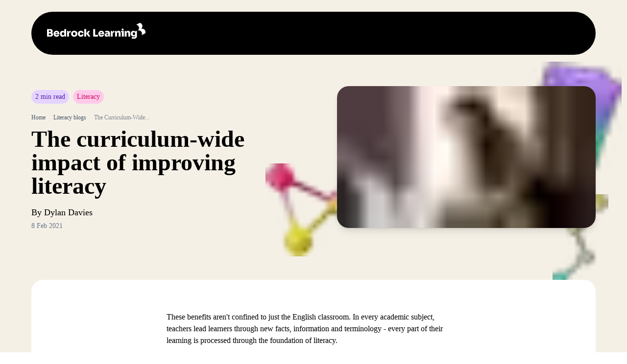

--- FILE ---
content_type: text/html;charset=utf-8
request_url: https://bedrocklearning.org/literacy-blogs/the-curriculum-wide-impact-of-improving-literacy/
body_size: 23097
content:
<!DOCTYPE html><html  lang="en"><head><meta charset="utf-8"><meta name="viewport" content="width=device-width, initial-scale=1"><script type="importmap">{"imports":{"#entry":"/_nuxt/C6sBzrz-.js"}}</script><title>The impact of improving literacy | Bedrock Learning</title><link rel="preconnect" href="https://cdn.sanity.io"><style>.embed-content-wrap h1,.embed-content-wrap h2,.embed-content-wrap h3,.embed-content-wrap h4,.embed-content-wrap h5,.embed-content-wrap h6{margin-bottom:.625rem;margin-top:1.5rem}.embed-content-wrap h2{font-size:1.5rem;font-weight:700;line-height:2rem}.embed-content-wrap h3{font-size:1.25rem;font-weight:700;line-height:1.75rem}.embed-content-wrap p{margin-bottom:.75rem;text-wrap:pretty}.embed-content-wrap .btn-primary,.embed-content-wrap .kata-block-links,.embed-content-wrap .youtube-wrap,.embed-content-wrap img{margin-bottom:1rem}.embed-content-wrap p+ul{margin-top:.5rem}.embed-content-wrap a{--tw-text-opacity:1;color:rgb(150 81 251/var(--tw-text-opacity,1))}.embed-content-wrap a:hover{--tw-text-opacity:1;color:rgb(126 46 239/var(--tw-text-opacity,1));text-decoration-line:underline}.embed-content-wrap ol{list-style:decimal;padding-left:2.5em}.embed-content-wrap ul{list-style:disc;padding-left:2.5em}.embed-content-wrap ol,.embed-content-wrap ul{margin-bottom:16px}.embed-content-wrap li{padding-left:0}</style><style>.sanity-content a{--tw-text-opacity:1;color:rgb(150 81 251/var(--tw-text-opacity,1))}.sanity-content a:hover{--tw-text-opacity:1;color:rgb(126 46 239/var(--tw-text-opacity,1));text-decoration-line:underline}</style><style>.carousel .controls[data-v-984dc9eb] .carousel__prev{height:44px!important;left:auto!important;margin:0!important;padding:0!important;transform:none;width:44px!important}.carousel .controls[data-v-984dc9eb] .carousel__next{height:44px!important;margin:0!important;padding:0!important;right:auto!important;transform:none;width:44px!important}.carousel .controls .pagination[data-v-984dc9eb] .carousel__pagination-button{background-color:#fff;border-radius:50%;height:12px;opacity:.4;width:12px}.carousel .controls .pagination[data-v-984dc9eb] .carousel__pagination-button.carousel__pagination-button--active{opacity:1}.carousel[data-v-984dc9eb] .carousel__viewport{padding-right:80px!important}.carousel[data-v-984dc9eb] .carousel__viewport ol.carousel__track li{align-items:start;display:flex}</style><link rel="stylesheet" href="/_nuxt/entry.BCiQvj9I.css" crossorigin><link rel="stylesheet" href="/_nuxt/Breadcrumb.tn0RQdqM.css" crossorigin><style>:where(.i-ph\:arrow-circle-left){display:inline-block;width:1em;height:1em;background-color:currentColor;-webkit-mask-image:var(--svg);mask-image:var(--svg);-webkit-mask-repeat:no-repeat;mask-repeat:no-repeat;-webkit-mask-size:100% 100%;mask-size:100% 100%;--svg:url("data:image/svg+xml,%3Csvg xmlns='http://www.w3.org/2000/svg' viewBox='0 0 256 256' width='256' height='256'%3E%3Cpath fill='black' d='M128 24a104 104 0 1 0 104 104A104.11 104.11 0 0 0 128 24m0 192a88 88 0 1 1 88-88a88.1 88.1 0 0 1-88 88m48-88a8 8 0 0 1-8 8h-60.69l18.35 18.34a8 8 0 0 1-11.32 11.32l-32-32a8 8 0 0 1 0-11.32l32-32a8 8 0 0 1 11.32 11.32L107.31 120H168a8 8 0 0 1 8 8'/%3E%3C/svg%3E")}:where(.i-ph\:arrow-circle-right){display:inline-block;width:1em;height:1em;background-color:currentColor;-webkit-mask-image:var(--svg);mask-image:var(--svg);-webkit-mask-repeat:no-repeat;mask-repeat:no-repeat;-webkit-mask-size:100% 100%;mask-size:100% 100%;--svg:url("data:image/svg+xml,%3Csvg xmlns='http://www.w3.org/2000/svg' viewBox='0 0 256 256' width='256' height='256'%3E%3Cpath fill='black' d='M128 24a104 104 0 1 0 104 104A104.11 104.11 0 0 0 128 24m0 192a88 88 0 1 1 88-88a88.1 88.1 0 0 1-88 88m45.66-93.66a8 8 0 0 1 0 11.32l-32 32a8 8 0 0 1-11.32-11.32L148.69 136H88a8 8 0 0 1 0-16h60.69l-18.35-18.34a8 8 0 0 1 11.32-11.32Z'/%3E%3C/svg%3E")}:where(.i-ph\:caret-right){display:inline-block;width:1em;height:1em;background-color:currentColor;-webkit-mask-image:var(--svg);mask-image:var(--svg);-webkit-mask-repeat:no-repeat;mask-repeat:no-repeat;-webkit-mask-size:100% 100%;mask-size:100% 100%;--svg:url("data:image/svg+xml,%3Csvg xmlns='http://www.w3.org/2000/svg' viewBox='0 0 256 256' width='256' height='256'%3E%3Cpath fill='black' d='m181.66 133.66l-80 80a8 8 0 0 1-11.32-11.32L164.69 128L90.34 53.66a8 8 0 0 1 11.32-11.32l80 80a8 8 0 0 1 0 11.32'/%3E%3C/svg%3E")}</style><link href="https://www.googletagmanager.com/gtm.js?id=GTM-W54HP5F3" rel="preload" crossorigin="anonymous" referrerpolicy="no-referrer" fetchpriority="low" as="script"><link rel="modulepreload" as="script" crossorigin href="/_nuxt/C6sBzrz-.js"><link rel="modulepreload" as="script" crossorigin href="/_nuxt/CKk8b1MB.js"><link rel="modulepreload" as="script" crossorigin href="/_nuxt/BDiOGc7c.js"><link rel="modulepreload" as="script" crossorigin href="/_nuxt/BLbElxPC.js"><link rel="modulepreload" as="script" crossorigin href="/_nuxt/DVuuTObQ.js"><link rel="preload" as="fetch" fetchpriority="low" crossorigin="anonymous" href="/_nuxt/builds/meta/57cd410c-4db7-4630-b1e3-fe8099a04699.json"><link rel="prefetch" as="script" crossorigin href="/_nuxt/irKx4pdq.js"><link rel="prefetch" as="script" crossorigin href="/_nuxt/CbVEVZ75.js"><link rel="prefetch" as="script" crossorigin href="/_nuxt/B6i7yK5O.js"><link rel="icon" type="image/png" href="/favicons/favicon-96x96.png" sizes="96x96"><link rel="icon" type="image/svg+xml" href="/favicons/favicon.svg"><link rel="shortcut icon" href="/favicons/favicon.ico"><link rel="apple-touch-icon" sizes="180x180" href="/favicons/apple-touch-icon.png"><link rel="manifest" href="/favicons/site.webmanifest"><meta name="robots" content="index, follow, max-image-preview:large, max-snippet:-1, max-video-preview:-1"><meta name="description" content="How does literacy improvement affect the whole curriculum? Discover the school-wide impact of improving literacy on your learners."><meta property="og:title" content="The impact of improving literacy | Bedrock Learning"><meta property="og:description" content="How does literacy improvement affect the whole curriculum? Discover the school-wide impact of improving literacy on your learners."><meta property="og:image" content="https://bedrocklearning.org/images/default.1200x630.png"><meta property="og:url" content="https://bedrocklearning.org/literacy-blogs/the-curriculum-wide-impact-of-improving-literacy/"><meta property="og:type" content="website"><meta name="twitter:site" content="@Bedr0ckLearning"><meta name="twitter:title" content="The impact of improving literacy | Bedrock Learning"><meta name="twitter:description" content="How does literacy improvement affect the whole curriculum? Discover the school-wide impact of improving literacy on your learners."><meta name="twitter:card" content="summary_large_image"><meta name="twitter:image" content="https://bedrocklearning.org/images/default.1200x630.png"><link rel="canonical" href="https://bedrocklearning.org/literacy-blogs/the-curriculum-wide-impact-of-improving-literacy/"><script type="module" src="/_nuxt/C6sBzrz-.js" crossorigin></script></head><body><div id="__nuxt"><!--[--><div class="nuxt-loading-indicator" style="position:fixed;top:0;right:0;left:0;pointer-events:none;width:auto;height:3px;opacity:0;background:repeating-linear-gradient(to right,#5E6A71 0%,#5E6A71 50%,#5E6A71 100%);background-size:Infinity% auto;transform:scaleX(0%);transform-origin:left;transition:transform 0.1s, height 0.4s, opacity 0.4s;z-index:999999;"></div><div class="font-sans antialised bg-offwhite text-balance"><!----><div class="container container-nav mx-auto pt-6"><div class="bg-black relative z-20 rounded-full w-full h-[88px] flex justify-between items-center"><div class="h-full w-full items-center flex justify-between px-8"><a href="/" class="" aria-label="Home"><svg xmlns="http://www.w3.org/2000/svg" fill="none" viewBox="0 0 800 130" class="w-auto max-w-full text-white h-10 hidden xl:block mb-2.5"><g fill="currentColor" clip-path="url(#i-1328803293__a)"><path d="M40.575 80.431a14.404 14.404 0 0 0 2.508-2.312c1.967-2.296 2.95-5.348 2.95-9.166V67.71c0-5.473-1.941-9.69-5.816-12.647-3.88-2.957-9.363-4.438-16.454-4.438H0v61.542h26.175c4.82 0 8.892-.69 12.217-2.075 3.325-1.381 5.841-3.373 7.562-5.972 1.717-2.599 2.575-5.723 2.575-9.374v-1.16c0-3.872-.97-6.966-2.908-9.291-1.338-1.601-3.025-2.886-5.046-3.868v.004ZM24.429 62.403c2.271 0 3.917.565 4.946 1.7 1.025 1.136 1.538 2.754 1.538 4.854s-.513 3.635-1.538 4.77c-1.025 1.136-2.675 1.701-4.946 1.701h-9.475V62.407h9.475v-.004Zm7.313 36.244c-1.109 1.16-2.796 1.742-5.071 1.742H14.954v-13.52h11.717c2.27 0 3.958.566 5.07 1.701 1.109 1.135 1.663 2.807 1.663 5.02 0 2.212-.554 3.897-1.662 5.057ZM89.496 67.547c-3.434-2.212-7.617-3.319-12.546-3.319-3.713 0-7.038.65-9.97 1.951-2.938 1.302-5.418 3.057-7.438 5.265a23.486 23.486 0 0 0-4.655 7.59 24.953 24.953 0 0 0-1.62 8.916v1.66c0 2.986.541 5.889 1.62 8.708a24.181 24.181 0 0 0 4.696 7.632c2.05 2.266 4.571 4.063 7.563 5.389 2.991 1.327 6.425 1.992 10.304 1.992 3.88 0 7.408-.69 10.43-2.075 3.02-1.38 5.512-3.289 7.478-5.722 1.967-2.433 3.284-5.199 3.946-8.293H85.508c-.554 1.219-1.508 2.183-2.866 2.903-1.359.719-3.088 1.077-5.192 1.077-2.383 0-4.32-.499-5.817-1.493-1.496-.994-2.604-2.416-3.325-4.271a15.055 15.055 0 0 1-.716-2.529h32.541v-4.811c0-4.259-.912-8.197-2.741-11.82-1.83-3.622-4.459-6.537-7.896-8.75Zm-17.742 10.16c1.467-.91 3.2-1.368 5.192-1.368 1.991 0 3.754.47 5.112 1.41 1.359.94 2.384 2.308 3.075 4.105.342.885.596 1.867.771 2.944h-18.35c.192-1.085.47-2.071.833-2.945.775-1.85 1.896-3.235 3.367-4.146ZM140.433 71.868c-1.283-2.025-2.904-3.647-4.863-4.861-2.633-1.63-5.804-2.446-9.512-2.446-3.213 0-6.121.595-8.725 1.784-2.604 1.19-4.821 2.85-6.646 4.978-1.829 2.13-3.229 4.617-4.196 7.466-.971 2.848-1.454 5.93-1.454 9.249v1.992c0 3.319.513 6.388 1.538 9.207 1.025 2.82 2.491 5.265 4.404 7.341 1.912 2.075 4.183 3.688 6.812 4.853 2.629 1.16 5.554 1.742 8.767 1.742 3.767 0 7.021-.815 9.762-2.445 2.742-1.63 4.888-3.951 6.442-6.966.308-.599.579-1.227.829-1.867v9.785h11.967V51.124h-15.125v20.744Zm.333 18.153c0 2.267-.471 4.205-1.412 5.806-.942 1.605-2.175 2.82-3.696 3.647-1.525.828-3.2 1.244-5.029 1.244-1.996 0-3.779-.483-5.359-1.452-1.579-.964-2.825-2.32-3.741-4.063-.913-1.742-1.371-3.8-1.371-6.18 0-2.379.458-4.462 1.371-6.263.912-1.796 2.162-3.206 3.741-4.23 1.58-1.022 3.367-1.534 5.359-1.534 1.771 0 3.421.404 4.946 1.202 1.525.803 2.77 1.95 3.741 3.443.967 1.493 1.454 3.348 1.454 5.557v2.82l-.004.003ZM179.029 70.695c-2.145 2.916-3.433 6.713-3.862 11.391V65.884H163.2v45.784h15.125v-22.89c0-3.427.929-6.055 2.784-7.881 1.854-1.826 4.475-2.737 7.854-2.737h3.491V65.222h-1.829c-5.041 0-8.904 1.826-11.591 5.474h-.005ZM239.733 71.111c-2.216-2.154-4.891-3.842-8.02-5.06-3.13-1.215-6.663-1.827-10.596-1.827-3.934 0-7.396.608-10.554 1.826-3.159 1.219-5.846 2.903-8.059 5.061a22.332 22.332 0 0 0-5.108 7.549c-1.192 2.877-1.788 5.972-1.788 9.29v1.992c0 3.207.567 6.222 1.705 9.042a21.772 21.772 0 0 0 4.987 7.465c2.188 2.154 4.863 3.842 8.021 5.061 3.158 1.214 6.758 1.826 10.804 1.826s7.646-.612 10.804-1.826c3.159-1.214 5.829-2.903 8.021-5.061a21.903 21.903 0 0 0 4.988-7.465c1.133-2.82 1.704-5.835 1.704-9.042V87.95c0-3.318-.596-6.413-1.788-9.29a22.448 22.448 0 0 0-5.108-7.549h-.013Zm-9.391 23.93c-.775 1.797-1.925 3.194-3.45 4.188-1.525.994-3.45 1.493-5.775 1.493s-4.184-.499-5.734-1.493c-1.55-.994-2.716-2.391-3.491-4.188-.775-1.796-1.163-3.83-1.163-6.097 0-2.266.4-4.466 1.204-6.263.805-1.796 1.98-3.219 3.534-4.271 1.55-1.048 3.433-1.576 5.65-1.576 2.216 0 4.1.528 5.65 1.576 1.55 1.052 2.729 2.475 3.533 4.271.804 1.797 1.204 3.885 1.204 6.263 0 2.38-.387 4.3-1.162 6.097ZM281.446 97.362a6.185 6.185 0 0 1-2.492 2.362c-1.054.553-2.354.827-3.904.827-2.108 0-3.779-.482-5.029-1.45-1.246-.966-2.133-2.338-2.658-4.106-.525-1.767-.788-3.784-.788-6.055 0-2.433.304-4.533.913-6.305.608-1.767 1.537-3.152 2.783-4.146 1.246-.994 2.838-1.493 4.779-1.493 2.271 0 4 .636 5.192 1.909 1.192 1.272 1.871 2.82 2.037 4.645h14.792c-.221-3.76-1.287-7.09-3.2-9.993-1.912-2.903-4.475-5.182-7.687-6.841-3.213-1.66-6.925-2.487-11.134-2.487-3.821 0-7.204.636-10.137 1.908-2.938 1.273-5.4 3.016-7.396 5.224-1.996 2.212-3.504 4.757-4.529 7.631-1.025 2.874-1.538 5.918-1.538 9.125v1.659c0 3.04.484 5.972 1.454 8.792a22.057 22.057 0 0 0 4.405 7.548c1.966 2.212 4.416 3.967 7.354 5.265 2.933 1.298 6.4 1.95 10.387 1.95 4.209 0 7.95-.827 11.217-2.486 3.267-1.66 5.887-3.951 7.854-6.883 1.967-2.932 3.058-6.33 3.283-10.202h-14.791c-.167 1.38-.554 2.587-1.163 3.606l-.004-.004ZM349.588 65.888h-15.792l-15.704 21.334V51.124h-15.125v60.544h15.125V90.271h3.904l13.546 21.397h16.871L335.1 85.426l14.488-19.538ZM390.967 51.124h-15.454v60.544H413.904V98.235h-22.937v-47.11ZM453.538 67.547c-3.434-2.212-7.617-3.319-12.546-3.319-3.713 0-7.038.65-9.971 1.951-2.937 1.302-5.417 3.057-7.437 5.265a23.499 23.499 0 0 0-4.655 7.59 24.954 24.954 0 0 0-1.62 8.916v1.66c0 2.986.541 5.889 1.62 8.708a24.196 24.196 0 0 0 4.696 7.632c2.05 2.266 4.571 4.063 7.563 5.389 2.991 1.327 6.425 1.992 10.304 1.992 3.879 0 7.408-.69 10.429-2.075 3.021-1.38 5.513-3.289 7.479-5.722a19.5 19.5 0 0 0 3.946-8.293H449.55c-.554 1.219-1.508 2.183-2.866 2.903-1.359.719-3.088 1.077-5.192 1.077-2.383 0-4.321-.499-5.817-1.493-1.496-.994-2.604-2.416-3.325-4.271a15.055 15.055 0 0 1-.716-2.529h32.541v-4.811c0-4.259-.912-8.197-2.741-11.82-1.83-3.622-4.459-6.537-7.896-8.75Zm-17.742 10.16c1.467-.91 3.2-1.368 5.192-1.368 1.991 0 3.754.47 5.112 1.41 1.359.94 2.384 2.308 3.075 4.105.342.885.596 1.867.771 2.944h-18.35c.192-1.085.471-2.071.833-2.945.775-1.85 1.896-3.235 3.367-4.146ZM501.029 67.131c-3.296-1.38-7.3-2.075-12.009-2.075-1.662 0-3.479.03-5.441.083-1.967.054-3.863.138-5.692.25-1.829.112-3.408.22-4.737.333v12.605c1.883-.112 3.958-.22 6.233-.333 2.271-.108 4.429-.191 6.479-.25 2.05-.053 3.6-.082 4.654-.082 2.217 0 3.809.511 4.779 1.534.942.994 1.425 2.504 1.45 4.52h-7.225c-4.154 0-7.841.5-11.054 1.494-3.212.994-5.733 2.557-7.562 4.687-1.829 2.129-2.742 4.907-2.742 8.334 0 3.04.708 5.656 2.121 7.839 1.412 2.184 3.367 3.855 5.858 5.02 2.492 1.16 5.346 1.742 8.559 1.742 3.212 0 5.912-.582 8.1-1.742 2.187-1.16 3.904-2.832 5.154-5.02.512-.898.937-1.884 1.287-2.948v8.546h11.967V83.883c0-4.259-.871-7.769-2.617-10.534-1.746-2.766-4.266-4.837-7.562-6.222v.004Zm-5.446 32.43c-.667 1.161-1.508 1.976-2.533 2.446-1.025.47-2.2.707-3.534.707-2.05 0-3.629-.511-4.737-1.534-1.109-1.024-1.663-2.363-1.663-4.022 0-1.66.554-3.082 1.663-4.105 1.108-1.023 2.687-1.534 4.737-1.534h7.229v3.235c-.112 2.046-.5 3.647-1.162 4.812v-.004ZM533.85 70.695c-2.146 2.916-3.434 6.713-3.863 11.391V65.884h-11.966v45.784h15.125v-22.89c0-3.427.929-6.055 2.783-7.881 1.854-1.826 4.475-2.737 7.854-2.737h3.492V65.222h-1.83c-5.041 0-8.904 1.826-11.591 5.474h-.004ZM581.258 64.395h-.667c-3.433 0-6.358.773-8.766 2.32-2.409 1.548-4.225 3.885-5.442 7.008-.487 1.248-.871 2.629-1.162 4.134V65.884h-11.967v45.784h15.125V85.21c0-2.213.65-3.993 1.954-5.348 1.3-1.356 3.033-2.034 5.192-2.034 2.158 0 3.862.678 5.112 2.034 1.246 1.355 1.871 3.081 1.871 5.181v26.625h15.125V85.459c0-7.132-1.425-12.426-4.279-15.882-2.854-3.456-6.883-5.182-12.092-5.182h-.004ZM602.445 65.888v10.946h5.817v34.834h15.125v-45.78h-20.942ZM614.496 62.236c2.713 0 4.708-.706 5.983-2.116 1.275-1.41 1.913-3.22 1.913-5.432s-.638-4.021-1.913-5.431c-1.275-1.41-3.295-2.117-6.066-2.117s-4.725.703-6.025 2.117c-1.304 1.41-1.954 3.223-1.954 5.431 0 2.209.65 4.022 1.954 5.432 1.3 1.41 3.337 2.117 6.108 2.117ZM659.199 64.395h-.666c-3.434 0-6.359.773-8.767 2.32-2.408 1.548-4.225 3.885-5.442 7.008-.487 1.248-.87 2.629-1.162 4.134V65.884h-11.967v45.784h15.125V85.21c0-2.213.65-3.993 1.954-5.348 1.3-1.356 3.034-2.034 5.192-2.034 2.158 0 3.863.678 5.113 2.034 1.245 1.355 1.87 3.081 1.87 5.181v26.625h15.125V85.459c0-7.132-1.425-12.426-4.279-15.882-2.854-3.456-6.883-5.182-12.091-5.182h-.005ZM718.533 75.886a19.663 19.663 0 0 0-.75-1.789c-1.496-3.094-3.575-5.46-6.233-7.09-2.658-1.63-5.817-2.446-9.475-2.446-3.158 0-6.025.566-8.6 1.701a19.578 19.578 0 0 0-6.688 4.812c-1.883 2.075-3.325 4.508-4.32 7.299-.996 2.794-1.496 5.818-1.496 9.082v1.993c0 3.264.471 6.275 1.412 9.04.942 2.766 2.284 5.158 4.029 7.175 1.746 2.021 3.863 3.58 6.359 4.687 2.491 1.106 5.291 1.659 8.391 1.659 3.655 0 6.771-.773 9.35-2.321 2.525-1.518 4.475-3.663 5.859-6.433v4.03c0 2.32-.525 4.229-1.579 5.722-1.055 1.493-2.675 2.599-4.863 3.319-2.187.719-5 1.077-8.433 1.077-1.996 0-4.184-.096-6.563-.291a210.089 210.089 0 0 1-6.483-.624v12.605c1.937.275 4.112.499 6.525.662 2.408.166 4.75.249 7.021.249 6.316 0 11.591-.802 15.829-2.404 4.237-1.605 7.408-4.146 9.512-7.631 2.105-3.485 3.159-8.043 3.159-13.687v-40.39h-11.967v9.998l.004-.004Zm-2.496 13.142c0 2.212-.445 4.104-1.329 5.68-.887 1.577-2.062 2.779-3.533 3.61-1.467.828-3.117 1.244-4.946 1.244-1.996 0-3.754-.441-5.275-1.327-1.525-.886-2.717-2.154-3.575-3.814-.858-1.659-1.287-3.647-1.287-5.972 0-2.324.429-4.341 1.287-6.055.858-1.713 2.05-3.04 3.575-3.98 1.521-.94 3.283-1.41 5.275-1.41 1.717 0 3.325.387 4.821 1.16 1.496.774 2.7 1.91 3.617 3.403.912 1.493 1.37 3.318 1.37 5.473v1.992-.004ZM799.879 72.6a27.638 27.638 0 0 0-1.567-7.04 26.872 26.872 0 0 0-3.45-6.472 32.682 32.682 0 0 0-.971-1.268 24.376 24.376 0 0 0-2.154-2.32 24.853 24.853 0 0 0-2.963-2.408 25.44 25.44 0 0 0-1.812-1.153 27.38 27.38 0 0 0-4.338-2.03 30.129 30.129 0 0 0-2.55-.81 34.395 34.395 0 0 0-5.912-1.04c-3.317-.308-6.971 0-7.342.017-.179.008-.391.05-.596-.017-.204-.066-.325-.291-.329-.486-.004-.217.134-.395.267-.554 1.258-1.422 2.037-2.462 2.508-3.127a40.884 40.884 0 0 0 1.834-2.845 36.337 36.337 0 0 0 1.458-2.757c.412-.87.787-1.75 1.121-2.653.308-.836.583-1.684.816-2.541a28.153 28.153 0 0 0 .859-4.704c.066-.711.104-1.426.108-2.142a24.433 24.433 0 0 0-.058-1.988 24.462 24.462 0 0 0-.838-4.92c-2.546-9.178-9.291-15.749-18.404-19.171-.867-.325-1.712-.183-2.733.29-.05.021-24.096 12.24-24.742 12.577-.521.27-1.071.607-1.504.869-.613.366-.933.857-.696 1.41.196.453.967.628 1.325.724 1.004.27 2.192.54 4.533 1.646 7.384 3.485 12.667 9.378 14.846 17.235.125.453.238.91.334 1.368.108.515.2 1.031.275 1.55a23.867 23.867 0 0 1 .129 5.606 24.987 24.987 0 0 1-.296 2.155c-.138.77-.313 1.526-.517 2.28a28.08 28.08 0 0 1-.771 2.395c-.316.848-.67 1.684-1.058 2.503a29.422 29.422 0 0 1-4.546 6.912c-.104.117-.208.233-.316.35-.2.208-.396.42-.588.64-.129.15-.275.3-.287.512a.606.606 0 0 0 .258.54.727.727 0 0 0 .437.104c.521-.016 1.042-.066 1.563-.1.512-.033 1.029-.041 1.542-.05 1.72-.029 3.458.08 4.475.188.67.07 1.337.158 2 .27 2.616.437 5.187 1.194 7.591 2.325a25.007 25.007 0 0 1 3.638 2.096c.512.357 1.012.736 1.496 1.131a24.272 24.272 0 0 1 2.404 2.266c.316.346.625.703.921 1.065 3.554 4.371 5.591 9.74 5.779 15.371a29.844 29.844 0 0 1-.438 6.055c-.341 1.98-.821 3.71-1.496 5.827-.07.224-.129.457-.116.69.025.47.408.74.8.703.354-.037.825-.262 1.25-.474.021-.008 24.166-12.348 25.308-12.917.575-.287 1.233-.653 1.658-1.04.442-.403.713-.957.867-1.535.329-1.214.563-2.466.742-3.71.358-2.449.45-4.936.229-7.402l.017.004Z"></path></g><defs><clipPath id="i-1328803293__a"><path fill="transparent" d="M0 0h800v130H0z"></path></clipPath></defs></svg><svg xmlns="http://www.w3.org/2000/svg" fill="none" viewBox="0 0 785 400" class="w-auto max-w-full text-white h-12 shrink-0 block xl:hidden"><g fill="currentColor" clip-path="url(#i-1427194768__a)"><path d="M86.395 194.913c3.226-4.897 4.845-10.788 4.845-17.664v-2.189c0-7.294-1.824-13.132-5.466-17.509-2.515-3.015-5.688-5.437-9.486-7.29a27.454 27.454 0 0 0 4.718-4.356c3.696-4.325 5.548-10.084 5.548-17.272v-2.344c0-10.317-3.647-18.262-10.936-23.838-7.29-5.571-17.602-8.361-30.934-8.361H0v115.988h49.214c9.06 0 16.718-1.301 22.965-3.907 6.247-2.602 10.986-6.357 14.216-11.254v-.004Zm-40.464-78.626c4.268 0 7.367 1.072 9.297 3.203 1.926 2.135 2.89 5.187 2.89 9.143 0 3.956-.964 6.852-2.89 8.988-1.93 2.135-5.025 3.203-9.297 3.203H28.12v-24.541h17.81v.004Zm13.75 68.309c-2.086 2.188-5.262 3.281-9.53 3.281H28.12v-25.478h22.03c4.267 0 7.444 1.072 9.53 3.203 2.08 2.135 3.123 5.289 3.123 9.458 0 4.169-1.043 7.347-3.124 9.536ZM112.014 198.353c3.851 4.275 8.594 7.658 14.216 10.162 5.625 2.5 12.081 3.751 19.371 3.751 7.29 0 13.93-1.305 19.605-3.906 5.675-2.602 10.364-6.198 14.06-10.788 3.696-4.586 6.17-9.793 7.421-15.631h-25.934c-1.042 2.295-2.837 4.119-5.388 5.469-2.556 1.354-5.806 2.034-9.764 2.034-4.481 0-8.124-.937-10.937-2.815-2.813-1.878-4.898-4.557-6.247-8.051-.572-1.473-1.014-3.064-1.345-4.766h61.181v-9.065c0-8.022-1.717-15.447-5.156-22.275-3.438-6.823-8.385-12.321-14.841-16.49-6.46-4.169-14.322-6.251-23.591-6.251-6.979 0-13.227 1.227-18.746 3.674-5.524 2.45-10.181 5.76-13.983 9.924-3.802 4.169-6.717 8.939-8.749 14.302-2.032 5.367-3.046 10.967-3.046 16.805v3.126c0 5.629 1.014 11.098 3.046 16.412a45.565 45.565 0 0 0 8.827 14.379Zm22.887-53.226c2.76-1.718 6.015-2.581 9.764-2.581 3.749 0 7.057.888 9.608 2.659s4.477 4.353 5.781 7.736c.642 1.665 1.12 3.518 1.447 5.551h-34.495c.364-2.049.884-3.903 1.57-5.551 1.456-3.49 3.566-6.096 6.329-7.818l-.004.004ZM269.959 190.691v18.446h22.495V95.027h-28.432v39.096c-2.412-3.817-5.458-6.873-9.138-9.16-4.947-3.072-10.912-4.61-17.887-4.61-6.043 0-11.509 1.121-16.403 3.363-4.899 2.241-9.061 5.367-12.499 9.38-3.439 4.013-6.068 8.701-7.891 14.068-1.824 5.368-2.735 11.177-2.735 17.432v3.751c0 6.251.961 12.035 2.89 17.349 1.926 5.314 4.686 9.925 8.28 13.836 3.593 3.906 7.862 6.954 12.809 9.143 4.947 2.188 10.442 3.281 16.481 3.281 7.081 0 13.202-1.539 18.358-4.611 5.155-3.072 9.191-7.449 12.106-13.132a37.645 37.645 0 0 0 1.562-3.518l.004-.004Zm-5.311-22.352c0 4.275-.888 7.92-2.658 10.943-1.77 3.023-4.089 5.314-6.951 6.877-2.866 1.562-6.014 2.344-9.452 2.344-3.749 0-7.11-.913-10.078-2.737-2.969-1.821-5.311-4.377-7.033-7.658-1.721-3.281-2.58-7.163-2.58-11.647s.859-8.415 2.58-11.802c1.717-3.383 4.06-6.042 7.033-7.973 2.968-1.927 6.329-2.892 10.078-2.892 3.332 0 6.431.756 9.297 2.266 2.862 1.514 5.205 3.674 7.032 6.488 1.82 2.815 2.736 6.308 2.736 10.473v5.314l-.004.004ZM335.261 165.995c0-6.46 1.742-11.41 5.233-14.85 3.488-3.441 8.41-5.159 14.764-5.159h6.562v-24.385h-3.438c-9.478 0-16.743 3.44-21.792 10.317-4.036 5.494-6.452 12.653-7.266 21.469v-30.534h-22.495v86.284h28.432v-43.142ZM380.333 199.29c4.113 4.062 9.137 7.245 15.074 9.536 5.937 2.291 12.707 3.44 20.308 3.44 7.6 0 14.371-1.149 20.308-3.44 5.936-2.291 10.961-5.469 15.074-9.536 4.113-4.066 7.237-8.754 9.375-14.068 2.134-5.314 3.201-10.992 3.201-17.039v-3.751c0-6.251-1.12-12.088-3.36-17.509-2.241-5.416-5.442-10.162-9.608-14.224-4.167-4.066-9.196-7.241-15.075-9.536-5.887-2.29-12.523-3.44-19.919-3.44-7.396 0-13.905 1.15-19.842 3.44-5.937 2.295-10.99 5.47-15.152 9.536a42.155 42.155 0 0 0-9.608 14.224c-2.241 5.421-3.361 11.254-3.361 17.509v3.751c0 6.047 1.067 11.725 3.201 17.039 2.135 5.314 5.258 10.006 9.375 14.068h.009Zm18.124-44.782c1.509-3.384 3.721-6.071 6.64-8.051 2.915-1.98 6.456-2.97 10.622-2.97 4.166 0 7.707.99 10.622 2.97 2.915 1.98 5.127 4.663 6.64 8.051 1.508 3.387 2.265 7.322 2.265 11.802 0 4.479-.728 8.104-2.188 11.491-1.459 3.387-3.618 6.018-6.484 7.895-2.866 1.878-6.484 2.815-10.859 2.815s-7.867-.937-10.782-2.815c-2.915-1.877-5.102-4.508-6.562-7.895-1.459-3.387-2.187-7.216-2.187-11.491 0-4.275.756-8.415 2.265-11.802h.008ZM497.58 208.593c5.519 2.446 12.028 3.673 19.527 3.673 7.915 0 14.943-1.562 21.088-4.688 6.145-3.125 11.064-7.449 14.764-12.976 3.696-5.523 5.753-11.933 6.17-19.227h-27.811c-.31 2.606-1.042 4.872-2.187 6.799a11.692 11.692 0 0 1-4.686 4.455c-1.978 1.043-4.427 1.563-7.343 1.563-3.957 0-7.11-.913-9.452-2.737-2.343-1.821-4.011-4.402-5.001-7.736-.989-3.334-1.484-7.134-1.484-11.409 0-4.586.573-8.546 1.717-11.88 1.145-3.334 2.891-5.94 5.234-7.818 2.343-1.877 5.335-2.814 8.982-2.814 4.269 0 7.523 1.198 9.764 3.596 2.236 2.397 3.516 5.314 3.827 8.754h27.81c-.417-7.085-2.42-13.365-6.014-18.834-3.594-5.47-8.41-9.769-14.453-12.895-6.043-3.125-13.022-4.688-20.934-4.688-7.187 0-13.541 1.199-19.06 3.596-5.524 2.397-10.156 5.682-13.906 9.847-3.749 4.168-6.586 8.963-8.512 14.379-1.93 5.421-2.891 11.152-2.891 17.194v3.125c0 5.732.912 11.254 2.736 16.568 1.819 5.314 4.583 10.06 8.279 14.224 3.696 4.169 8.304 7.478 13.827 9.925l.009.004ZM598.031 168.809h7.343l25.468 40.328h31.715l-32.549-49.463 27.234-36.821h-29.683l-29.528 40.213v-68.04H569.6v114.111h28.431v-40.328ZM29.057 251.342H0v114.111h72.179V340.13H29.057v-88.788ZM146.697 282.294c-6.46-4.169-14.322-6.251-23.591-6.251-6.979 0-13.226 1.227-18.746 3.674-5.523 2.45-10.18 5.759-13.983 9.924-3.802 4.169-6.717 8.938-8.749 14.302-2.032 5.367-3.046 10.967-3.046 16.805v3.125c0 5.629 1.014 11.099 3.046 16.413s4.972 10.108 8.827 14.379c3.852 4.275 8.594 7.658 14.216 10.162 5.626 2.499 12.082 3.751 19.372 3.751 7.289 0 13.929-1.305 19.604-3.907 5.675-2.601 10.365-6.197 14.061-10.787 3.696-4.586 6.169-9.794 7.42-15.631h-25.933c-1.043 2.295-2.838 4.119-5.389 5.469-2.555 1.354-5.806 2.033-9.763 2.033-4.482 0-8.124-.937-10.937-2.814-2.813-1.878-4.898-4.557-6.248-8.051-.572-1.473-1.014-3.064-1.345-4.766h61.181v-9.065c0-8.022-1.717-15.447-5.155-22.275-3.439-6.824-8.386-12.322-14.842-16.49Zm-33.354 19.149c2.76-1.718 6.014-2.581 9.763-2.581 3.749 0 7.057.887 9.608 2.659 2.552 1.771 4.477 4.352 5.782 7.736.641 1.665 1.12 3.518 1.447 5.551h-34.495c.364-2.05.883-3.903 1.57-5.551 1.455-3.49 3.565-6.096 6.329-7.818l-.004.004ZM235.979 281.512c-6.199-2.601-13.726-3.906-22.577-3.906-3.124 0-6.538.053-10.234.155a334.22 334.22 0 0 0-10.7.471c-3.438.208-6.406.417-8.904.625v23.76c3.54-.209 7.445-.413 11.717-.626 4.269-.208 8.333-.364 12.184-.47 3.852-.103 6.771-.156 8.75-.156 4.166 0 7.159.966 8.982 2.893 1.77 1.877 2.678 4.72 2.723 8.517h-13.582c-7.813 0-14.739.937-20.778 2.814-6.043 1.878-10.782 4.823-14.216 8.832-3.438 4.014-5.156 9.25-5.156 15.709 0 5.732 1.329 10.657 3.983 14.772 2.657 4.12 6.329 7.27 11.014 9.458 4.686 2.189 10.05 3.281 16.093 3.281 6.043 0 11.117-1.096 15.234-3.281 4.113-2.188 7.343-5.338 9.685-9.458.965-1.693 1.767-3.551 2.421-5.555v16.106h22.495v-52.367c0-8.023-1.64-14.642-4.923-19.853-3.279-5.208-8.021-9.119-14.215-11.725l.004.004Zm-10.23 61.122c-1.251 2.188-2.837 3.727-4.763 4.61-1.93.888-4.142 1.33-6.64 1.33-3.855 0-6.824-.962-8.905-2.892-2.085-1.927-3.123-4.455-3.123-7.581 0-3.125 1.038-5.809 3.123-7.736 2.081-1.926 5.05-2.892 8.905-2.892h13.59v6.096c-.208 3.857-.936 6.876-2.187 9.065ZM297.686 288.234c-4.035 5.494-6.451 12.653-7.265 21.468v-30.534h-22.495v86.285h28.431v-43.142c0-6.46 1.742-11.41 5.234-14.85 3.487-3.441 8.41-5.159 14.764-5.159h6.562v-24.385h-3.439c-9.477 0-16.742 3.44-21.792 10.317ZM386.817 276.354h-1.251c-6.46 0-11.951 1.46-16.481 4.377-4.53 2.917-7.944 7.323-10.234 13.209-.915 2.349-1.639 4.954-2.187 7.793v-22.565h-22.495v86.285h28.432v-49.864c0-4.168 1.222-7.527 3.671-10.084 2.445-2.552 5.704-3.829 9.764-3.829s7.265 1.277 9.608 3.829c2.342 2.557 3.516 5.809 3.516 9.769v50.179h28.432v-49.397c0-13.443-2.683-23.421-8.047-29.933-5.364-6.513-12.94-9.769-22.732-9.769h.004ZM449.147 243.84c-5.102 0-8.88 1.329-11.325 3.984-2.449 2.659-3.672 6.071-3.672 10.24 0 4.168 1.223 7.58 3.672 10.239 2.445 2.659 6.272 3.985 11.485 3.985 5.212 0 8.851-1.33 11.247-3.985 2.396-2.659 3.594-6.071 3.594-10.239 0-4.169-1.198-7.581-3.594-10.24-2.396-2.655-6.198-3.984-11.403-3.984h-.004ZM426.651 279.168v20.635h10.937v65.65h28.432V279.168h-39.369ZM533.354 276.354h-1.251c-6.46 0-11.951 1.46-16.481 4.377-4.53 2.917-7.944 7.323-10.233 13.209-.916 2.349-1.64 4.954-2.188 7.793v-22.565h-22.495v86.285h28.432v-49.864c0-4.168 1.222-7.527 3.671-10.084 2.445-2.552 5.704-3.829 9.764-3.829s7.265 1.277 9.608 3.829c2.343 2.557 3.516 5.809 3.516 9.769v50.179h28.432v-49.397c0-13.443-2.682-23.421-8.047-29.933-5.364-6.513-12.94-9.769-22.732-9.769h.004ZM644.899 298.011a38.524 38.524 0 0 0-1.407-3.367c-2.813-5.834-6.717-10.288-11.718-13.365-5-3.072-10.936-4.61-17.809-4.61-5.937 0-11.326 1.072-16.171 3.203a36.85 36.85 0 0 0-12.576 9.065c-3.541 3.907-6.247 8.497-8.124 13.758-1.872 5.265-2.813 10.967-2.813 17.116v3.751c0 6.149.883 11.831 2.658 17.039 1.77 5.212 4.297 9.72 7.576 13.52 3.279 3.805 7.265 6.75 11.951 8.832 4.685 2.087 9.943 3.126 15.777 3.126 6.873 0 12.732-1.457 17.577-4.378 4.751-2.859 8.418-6.909 11.015-12.129v7.597c0 4.377-.99 7.973-2.969 10.787-1.979 2.815-5.025 4.897-9.138 6.251-4.117 1.354-9.399 2.033-15.855 2.033-3.749 0-7.866-.184-12.343-.548a385.734 385.734 0 0 1-12.184-1.174v23.76c3.643.519 7.731.937 12.265 1.252 4.531.31 8.93.47 13.202.47 11.874 0 21.792-1.514 29.761-4.533 7.968-3.023 13.93-7.817 17.887-14.379 3.958-6.566 5.937-15.161 5.937-25.793v-76.127h-22.495v18.843h-.004Zm-4.686 24.77c0 4.169-.834 7.736-2.498 10.706-1.668 2.97-3.88 5.236-6.64 6.799-2.76 1.562-5.859 2.344-9.297 2.344-3.749 0-7.057-.835-9.919-2.5-2.866-1.665-5.102-4.062-6.717-7.191-1.615-3.126-2.421-6.877-2.421-11.254 0-4.378.806-8.182 2.421-11.41 1.615-3.227 3.851-5.731 6.717-7.502 2.862-1.772 6.17-2.659 9.919-2.659 3.226 0 6.247.732 9.06 2.188 2.813 1.461 5.078 3.596 6.795 6.411 1.717 2.814 2.58 6.25 2.58 10.317v3.751ZM784.776 137.212c-.409-4.537-1.382-9.025-2.952-13.304a50.863 50.863 0 0 0-6.505-12.232 58.347 58.347 0 0 0-1.832-2.397 48.162 48.162 0 0 0-1.844-2.139 46.945 46.945 0 0 0-4.804-4.541 48.364 48.364 0 0 0-6.406-4.443 49.653 49.653 0 0 0-3.856-2.025 52.67 52.67 0 0 0-4.322-1.808 56.363 56.363 0 0 0-4.804-1.53 61.747 61.747 0 0 0-5.311-1.186 68.353 68.353 0 0 0-5.834-.778c-6.251-.576-13.145 0-13.844.033-.339.017-.736.094-1.12-.033-.38-.122-.617-.548-.626-.916-.008-.41.25-.749.503-1.047 2.372-2.692 3.844-4.651 4.727-5.912a78.084 78.084 0 0 0 3.454-5.379 67.764 67.764 0 0 0 2.752-5.208 62.013 62.013 0 0 0 2.114-5.015 55.775 55.775 0 0 0 2.576-9.372c.257-1.432.453-2.872.588-4.32.123-1.346.193-2.696.209-4.046a48.379 48.379 0 0 0-.47-7.192 46.758 46.758 0 0 0-.548-3.109 44.944 44.944 0 0 0-.671-2.745c-4.804-17.35-17.515-29.765-34.695-36.232-1.635-.618-3.23-.344-5.152.548-.094.04-45.427 23.134-46.646 23.772-.981.511-2.015 1.15-2.841 1.644-1.153.691-1.758 1.62-1.309 2.663.368.855 1.82 1.183 2.494 1.367 1.889.511 4.134 1.022 8.545 3.113 13.918 6.59 23.882 17.73 27.991 32.575.237.855.445 1.719.629 2.586.205.97.376 1.947.519 2.933a45.238 45.238 0 0 1 .246 10.6 47.245 47.245 0 0 1-.556 4.07 52.367 52.367 0 0 1-.973 4.312 53.035 53.035 0 0 1-1.456 4.528 58.451 58.451 0 0 1-1.995 4.73c-2.241 4.728-5.107 9.138-8.574 13.065-.196.221-.396.442-.601.659-.376.397-.748.798-1.104 1.211-.245.286-.515.568-.543.965-.017.209.028.426.126.61.086.163.209.307.36.409.245.168.536.204.826.192.985-.033 1.962-.127 2.948-.192a62.525 62.525 0 0 1 2.907-.098c3.242-.058 6.521.147 8.439.352 1.263.135 2.522.302 3.773.511 4.935.826 9.784 2.258 14.31 4.393a47.1 47.1 0 0 1 6.853 3.964 44.7 44.7 0 0 1 7.351 6.419 42.87 42.87 0 0 1 1.741 2.017c6.697 8.259 10.545 18.413 10.896 29.049.127 3.829-.171 7.666-.821 11.442-.642 3.743-1.55 7.008-2.826 11.013-.134.421-.245.863-.22 1.305.049.887.768 1.403 1.512 1.325.667-.069 1.558-.495 2.355-.9.037-.02 45.563-23.338 47.718-24.41 1.083-.54 2.326-1.235 3.123-1.964.83-.765 1.341-1.812 1.636-2.896.625-2.295 1.059-4.659 1.402-7.012.675-4.626.851-9.331.434-13.99l.004-.004Z"></path></g><defs><clipPath id="i-1427194768__a"><path fill="#fff" d="M0 0h785v400H0z"></path></clipPath></defs></svg></a><div class="flex items-center w-full"><!----><!----></div></div></div></div><main class="min-h-screen"><!--[--><article class="mt-16"><div class="container container-padding mx-auto relative z-0 mb-12 lg:mb-16 xl:mb-20"><div class="opacity-100 absolute top-0 left-0 w-full h-full"><div class="hidden lg:block w-[190px] h-[190px] absolute top-[50%] left-[42%]"><img onerror="this.setAttribute(&#39;data-error&#39;, 1)" alt="Colourful inflatable ampersand" loading="eager" data-nuxt-img class="object-contain w-full h-full" aria-hidden="true" src="/.netlify/images?w=20&amp;h=20&amp;q=20&amp;blur=20&amp;url=%2Finflatables%2Fneural2.png"></div><div class="hidden lg:block w-[190px] h-[190px] absolute top-[70%] -right-[0%]"><img onerror="this.setAttribute(&#39;data-error&#39;, 1)" alt="Colourful inflatable" loading="eager" data-nuxt-img class="object-contain w-full h-full" aria-hidden="true" src="/.netlify/images?w=20&amp;h=20&amp;q=20&amp;blur=20&amp;url=%2Finflatables%2Fneural.png"></div><div class="hidden lg:block w-[230px] h-[230px] absolute -top-[50px] right-0"><img onerror="this.setAttribute(&#39;data-error&#39;, 1)" alt="Colourful inflatable book" loading="eager" data-nuxt-img class="object-contain w-full h-full" aria-hidden="true" src="/.netlify/images?w=20&amp;h=20&amp;q=20&amp;blur=20&amp;url=%2Finflatables%2Fbook.png"></div></div><div class="relative max-w-7xl mx-auto grid grid-cols-1 lg:grid-cols-2 gap-8 md:gap-12 lg:gap-16 xl:gap-24 mb-12 lg:mb-16 xl:mb-20"><div class="relative z-10 text-left mb-4 h-full flex flex-col justify-center"><div class="h-full flex items-center"><div><div class="flex mb-3"><div class="inline-flex items-center rounded-full font-medium mb-2 mr-2 bg-purple-200 text-purple-800 text-sm px-2 py-1"><!--[-->2 min read <!--]--></div><div><!--[--><!--[--><a href="/tag/literacy" class="hover:opacity-80"><div class="inline-flex items-center rounded-full font-medium mb-2 mr-2 bg-pink-200 text-pink-800 text-sm px-2 py-1"><!--[-->Literacy<!--]--></div></a><!--]--><!--]--></div></div><div class="flex gap-4 items-center mb-3" data-v-65e68654><div class="inline-flex items-center text-xs font-normal" data-v-65e68654><nav aria-label="breadcrumb" class="" data-v-65e68654><ol class="text-gray-600 flex items-center space-x-2 text-xs" data-v-65e68654><!--[--><!--[--><li data-v-65e68654><a href="/" class="text-gray-600 hover:text-purple-600" data-v-65e68654>Home</a></li><span class="iconify i-ph:caret-right mx-1 text-gray-600" aria-hidden="true" style="" data-v-65e68654></span><!--]--><!--[--><li data-v-65e68654><a href="/literacy-blogs" class="text-gray-600 hover:text-purple-600" data-v-65e68654>Literacy blogs</a></li><span class="iconify i-ph:caret-right mx-1 text-gray-600" aria-hidden="true" style="" data-v-65e68654></span><!--]--><!--[--><!----><li class="opacity-70 capitalize" data-v-65e68654>The curriculum-wide...</li><!--]--><!--]--></ol></nav></div></div><h3 class="font-bold text-2xl sm:text-3xl md:text-3xl xl:text-5xl  text-black mb-4"><!--[-->The curriculum-wide impact of improving literacy<!--]--></h3><div class="mb-1 text-lg font-medium"> By Dylan Davies</div><time datetime="2021-02-08" class="date mb-3 text-sm text-gray-500 block">8 Feb 2021</time></div></div></div><div class="relative z-0 w-full max-w-2xl mx-auto"><img onerror="this.setAttribute(&#39;data-error&#39;, 1)" alt="Image for The curriculum-wide impact of improving literacy" loading="eager" data-nuxt-img class="object-cover w-full aspect-[4/3] rounded-3xl shadow-lg bg-purple-400" aria-hidden="true" src="/.netlify/images?w=20&amp;h=20&amp;q=20&amp;blur=20&amp;url=https:%2F%2Fcdn.sanity.io%2Fimages%2F9lr6p1tg%2Fproduction0725%2F425ff5850570230c2ad3164bb16804d772765c0a-2247x1500.webp?rect=0,0,2247,1264%26w=800%26h=450%26fit=crop%26auto=format"></div></div></div><div class="container container-full-on-mobile mx-auto mb-16 relative z-3"><div class="bg-white text-black rounded-3xl p-6 lg:p-16 w-full"><!--[--><div class="container container-padding mx-auto mb-16"><div class="max-w-prose mx-auto"><div class="articles-page-builder"><!--[--><!--[--><section class="mb-4 builder-section"><div class="embed-content-wrap"><!--[--><p>These benefits aren&#39;t confined to just the English classroom. In every academic subject, teachers lead learners through new facts, information and terminology - every part of their learning is processed through the foundation of literacy.</p><p>However, a learner&#39;s ability to comprehend this new information depends on their prior knowledge of Tier 2 and Tier 3 vocabulary. Certain Tier 2 words, such as <strong>evaluate</strong>, <strong>compare</strong> and <strong>demonstrate</strong>, are used across the curriculum - if a learner doesn&#39;t understand one of them, they are unable to access large swathes of their learning.</p><p>But some terminology is more niche even than this, such as Tier 3 vocabulary. Tier 3 terms are specific to certain subjects, such as <strong>integer</strong> for maths or <strong>xylem</strong> in biology - not only does this make them harder to learn by context, as they do not have a pre-existing contextual link, but it also makes them much more crucial for a learner to know in order for them to access their education. This is why it&#39;s so important to teach Tier 3 vocabulary explicitly - but how can this be accomplished in a way that has real impact on literacy?</p><p>Explicit Tier 3 vocabulary teaching has to be whole school - all teachers teach on a foundation of literacy. The key to ensuring your curriculum-wide literacy improvement strategy is impactful is creating consistency across the curriculum.</p><p>We discussed this with one of our Bedrock users, Jo Davenport of James Montgomery Trust in South Yorkshire, and she confirmed:</p><!--]--></div></section><!--]--><!--[--><section class="pb-8 border-b border-black/10 00 mb-12 text-center builder-section"><div class="media relative"><img onerror="this.setAttribute(&#39;data-error&#39;, 1)" width="800" height="450" alt loading="eager" data-nuxt-img class="kata-image aspect-[16/9] object-cover rounded-xl w-full h-auto" kata-class src="/.netlify/images?w=20&amp;h=20&amp;fm=webp&amp;q=20&amp;fit=cover&amp;blur=20&amp;url=https:%2F%2Fcdn.sanity.io%2Fimages%2F9lr6p1tg%2Fproduction0725%2Fe032e998da358650185fb8630af30d509070f2d9-1600x900.png?w=800%26h=450%26auto=format"></div><!----></section><!--]--><!--[--><section id="Literacy-across-the-curriculum" class="mb-4 builder-section heading-section relative"><h2 class="font-bold text-xl sm:text-xl md:text-2xl xl:text-4xl  text-black"><!--[-->Literacy across the curriculum<!--]--></h2></section><!--]--><!--[--><section class="mb-4 builder-section"><div class="embed-content-wrap"><!--[--><p>Ofsted’s <a href="https://www.gov.uk/government/publications/removing-barriers-to-literacy">Removing Barriers to Literacy report</a> explains that literacy supports learning across the curriculum: “Pupils need vocabulary, expression and organisational control to cope with the cognitive demands of all subjects”. It concludes: “Literacy is a key issue regardless of the subject taught”.</p><p>Similarly, the Education Endowment Foundation&#39;s <a href="https://educationendowmentfoundation.org.uk/public/files/Publications/Literacy/EEF_KS3_KS4_LITERACY_GUIDANCE.pdf">Improving Literacy in Secondary Schools</a> notes, “By attending to the literacy demands of their subjects, teachers increase their students’ chance of success in their subjects. Secondary school teachers should ask not what they can do for literacy, but what literacy can do for them.”</p><p>This approach to promoting literacy across the curriculum links to one of the EEF&#39;s recommendations for improving literacy - disciplinary literacy.</p><p>Every teacher is a teacher of literacy, and every learner learns through literacy. If you want a literacy improvement strategy that sticks, it must be curriculum wide.</p><!--]--></div></section><!--]--><!--]--></div></div></div><!--]--></div></div><div class="container container-full-on-mobile mx-auto mb-16"><div class="bg-[#eadcff] text-black rounded-3xl p-6 lg:p-16 w-full"><!--[--><div class="grid lg:grid-cols-2 gap-y-6 lg:gap-y-12 gap-x-16"><div class=""><p class="font-semibold text-sm sm:text-base mb-4 text-black"><!--[--> Bedrock Learning <!--]--></p><h2 class="font-bold text-2xl sm:text-3xl md:text-3xl xl:text-5xl  text-black"><!--[-->Improve literacy across the curriculum<!--]--></h2></div><div class=""><div class="text-sm mb-8"><div class="embed-content-wrap"><!--[--><p>Bedrock&#39;s vocabulary, grammar and disciplinary literacy curricula benefit learners in every subject</p><!--]--></div></div><div class="flex flex-col md:flex-row gap-6 md:gap-2"><!--[--><!--[--><a href="#" class="text-center transition-all duration-300 group flex items-center justify-center rounded-full font-semibold shadow-[-3px_3px_0_0] border hover:shadow-none hover:-translate-x-[3px] hover:translate-y-[3px] text-black border-black bg-white px-6 py-3 text-base" _ref="45d005c0-67fe-4968-a158-b49ec77eb061"><!----><!--[-->Get started<!--]--><!----></a><!--]--><!--]--></div></div></div><!--]--></div></div><div class="bg-black pt-16 md:pt-32 pb-16 relative mb-0" data-v-984dc9eb><div class="container container-padding mx-auto relative z-10" data-v-984dc9eb><div class="max-w-prose text-white mx-auto text-center" data-v-984dc9eb><h2 class="font-bold text-2xl sm:text-3xl md:text-3xl xl:text-5xl  text-white mb-6" data-v-984dc9eb><!--[--> Articles <!--]--></h2><div class="content mb-8" data-v-984dc9eb><p data-v-984dc9eb> Stay up to date with the latest news, insights and resources from Bedrock. </p></div><div class="flex flex-col md:flex-row gap-6 md:gap-2 items-center justify-center mb-16" data-v-984dc9eb><div data-v-984dc9eb><a href="/contact" class="transition-all duration-300 group flex items-center justify-center rounded-full font-semibold shadow-[-3px_3px_0_0] border hover:shadow-none hover:-translate-x-[3px] hover:translate-y-[3px] text-offwhite border-offwhite bg-black px-6 py-3 text-base"><!----><!--[--> Book a demo <!--]--><!----></a></div><div data-v-984dc9eb><a href="/case-studies" class="transition-all duration-300 group flex items-center justify-center rounded-full font-semibold border-2 text-offwhite border-offwhite bg-black duration-500 shadow-[inset_0_0_0_0_#333333] hover:shadow-[inset_400px_0_0_0_#333333] group-hover:shadow-[inset_400px_0_0_0_#333333] px-6 py-3 text-base"><!----><!--[--> Watch success stories <!--]--><!----></a></div></div></div></div><section class="carousel is-ltr is-effect-slide" dir="ltr" style="--vc-carousel-height:auto;--vc-cloned-offset:0px;--vc-slide-gap:0px;" aria-label="Gallery" tabindex="0" data-v-984dc9eb><div class="carousel__viewport"><ol class="carousel__track" style="transform:translateX(0px);"><!--[--><li style="width:95.23809523809524%;" class="carousel__slide carousel__slide--visible carousel__slide--active" id="v-0-0-2-0" data-v-984dc9eb><div class="w-full h-full flex flex-col justify-between ms-6 w-full h-full" data-v-984dc9eb><div class="bg-white rounded-2xl overflow-hidden shadow h-full"><img onerror="this.setAttribute(&#39;data-error&#39;, 1)" alt="Image for Using your reading test results: 5 classroom implications" loading="lazy" data-nuxt-img class="w-full h-36 sm:h-44 lg:56 xl:h-64 object-cover object-center" src="/.netlify/images?w=20&amp;h=20&amp;q=20&amp;blur=20&amp;url=https:%2F%2Fcdn.sanity.io%2Fimages%2F9lr6p1tg%2Fproduction0725%2F090255972f5ec2612c0f4ab30be0206d36b817a0-5351x3567.jpg?rect=0,314,5351,2940%26w=728%26h=400%26fit=crop%26auto=format"><div class="p-8"><h3 class="font-bold text-lg md:text-xl xl:text-2xl text-black mb-4"><!--[-->Using your reading test results: 5 classroom implications<!--]--></h3><div class="mt-4 flex"><a href="/literacy-blogs/why-accurate-reading-assessment-matters" class="transition-all duration-300 group flex items-center justify-center rounded-full font-semibold border-2 text-black border-black bg-white duration-500 shadow-[inset_0_0_0_0_#EEEEEE] hover:shadow-[inset_400px_0_0_0_#EEEEEE] group-hover:shadow-[inset_400px_0_0_0_#EEEEEE] px-5 py-2 text-base"><!----><!--[-->Read Blog<!--]--><!----></a></div></div></div></div></li><li style="width:95.23809523809524%;" class="carousel__slide carousel__slide--visible carousel__slide--next" id="v-0-0-2-1" data-v-984dc9eb><div class="w-full h-full flex flex-col justify-between ms-6 w-full h-full" data-v-984dc9eb><div class="bg-white rounded-2xl overflow-hidden shadow h-full"><img onerror="this.setAttribute(&#39;data-error&#39;, 1)" alt="Image for Inside real classrooms: how teachers and students helped shape the next generation of Bedrock " loading="lazy" data-nuxt-img class="w-full h-36 sm:h-44 lg:56 xl:h-64 object-cover object-center" src="/.netlify/images?w=20&amp;h=20&amp;q=20&amp;blur=20&amp;url=https:%2F%2Fcdn.sanity.io%2Fimages%2F9lr6p1tg%2Fproduction0725%2F292affaa6067d7a654bbf8e1c81da9b82004ed4b-800x418.jpg?rect=20,0,761,418%26w=728%26h=400%26fit=crop%26auto=format"><div class="p-8"><h3 class="font-bold text-lg md:text-xl xl:text-2xl text-black mb-4"><!--[-->Inside real classrooms: how teachers and students helped shape the next generation of Bedrock <!--]--></h3><div class="mt-4 flex"><a href="/literacy-blogs/inside-real-classrooms-how-teachers-and-students-helped-shape-the-next-generation-of-bedrock" class="transition-all duration-300 group flex items-center justify-center rounded-full font-semibold border-2 text-black border-black bg-white duration-500 shadow-[inset_0_0_0_0_#EEEEEE] hover:shadow-[inset_400px_0_0_0_#EEEEEE] group-hover:shadow-[inset_400px_0_0_0_#EEEEEE] px-5 py-2 text-base"><!----><!--[-->Read Blog<!--]--><!----></a></div></div></div></div></li><li style="width:95.23809523809524%;" class="carousel__slide" id="v-0-0-2-2" data-v-984dc9eb><div class="w-full h-full flex flex-col justify-between ms-6 w-full h-full" data-v-984dc9eb><div class="bg-white rounded-2xl overflow-hidden shadow h-full"><img onerror="this.setAttribute(&#39;data-error&#39;, 1)" alt="Image for Getting implementation right" loading="lazy" data-nuxt-img class="w-full h-36 sm:h-44 lg:56 xl:h-64 object-cover object-center" src="/.netlify/images?w=20&amp;h=20&amp;q=20&amp;blur=20&amp;url=https:%2F%2Fcdn.sanity.io%2Fimages%2F9lr6p1tg%2Fproduction0725%2F2eb6a0938f0537193960a16c29b3f52feeaa1a89-5760x3840.jpg?rect=0,338,5760,3165%26w=728%26h=400%26fit=crop%26auto=format"><div class="p-8"><h3 class="font-bold text-lg md:text-xl xl:text-2xl text-black mb-4"><!--[-->Getting implementation right<!--]--></h3><div class="mt-4 flex"><a href="/literacy-blogs/getting-literacy-implementation-right" class="transition-all duration-300 group flex items-center justify-center rounded-full font-semibold border-2 text-black border-black bg-white duration-500 shadow-[inset_0_0_0_0_#EEEEEE] hover:shadow-[inset_400px_0_0_0_#EEEEEE] group-hover:shadow-[inset_400px_0_0_0_#EEEEEE] px-5 py-2 text-base"><!----><!--[-->Read Blog<!--]--><!----></a></div></div></div></div></li><li style="width:95.23809523809524%;" class="carousel__slide" id="v-0-0-2-3" data-v-984dc9eb><div class="w-full h-full flex flex-col justify-between ms-6 w-full h-full" data-v-984dc9eb><div class="bg-white rounded-2xl overflow-hidden shadow h-full"><img onerror="this.setAttribute(&#39;data-error&#39;, 1)" alt="Image for Why literacy is fundamental for GCSE results across subjects" loading="lazy" data-nuxt-img class="w-full h-36 sm:h-44 lg:56 xl:h-64 object-cover object-center" src="/.netlify/images?w=20&amp;h=20&amp;q=20&amp;blur=20&amp;url=https:%2F%2Fcdn.sanity.io%2Fimages%2F9lr6p1tg%2Fproduction0725%2F3d337c0098cd5cce1d391010bc5c53cf118cc7b0-6000x4000.jpg?rect=0,352,6000,3297%26w=728%26h=400%26fit=crop%26auto=format"><div class="p-8"><h3 class="font-bold text-lg md:text-xl xl:text-2xl text-black mb-4"><!--[-->Why literacy is fundamental for GCSE results across subjects<!--]--></h3><div class="mt-4 flex"><a href="/literacy-blogs/why-literacy-is-fundamental-for-gcse-results-across-subjects" class="transition-all duration-300 group flex items-center justify-center rounded-full font-semibold border-2 text-black border-black bg-white duration-500 shadow-[inset_0_0_0_0_#EEEEEE] hover:shadow-[inset_400px_0_0_0_#EEEEEE] group-hover:shadow-[inset_400px_0_0_0_#EEEEEE] px-5 py-2 text-base"><!----><!--[-->Read Blog<!--]--><!----></a></div></div></div></div></li><li style="width:95.23809523809524%;" class="carousel__slide" id="v-0-0-2-4" data-v-984dc9eb><div class="w-full h-full flex flex-col justify-between ms-6 w-full h-full" data-v-984dc9eb><div class="bg-white rounded-2xl overflow-hidden shadow h-full"><img onerror="this.setAttribute(&#39;data-error&#39;, 1)" alt="Image for Understanding the language of maths: a disciplinary literacy approach " loading="lazy" data-nuxt-img class="w-full h-36 sm:h-44 lg:56 xl:h-64 object-cover object-center" src="/.netlify/images?w=20&amp;h=20&amp;q=20&amp;blur=20&amp;url=https:%2F%2Fcdn.sanity.io%2Fimages%2F9lr6p1tg%2Fproduction0725%2Fbf3b96e45808df37c07eb1fbfd77f88664ce5726-572x342.png?rect=0,14,572,314%26w=728%26h=400%26fit=crop%26auto=format"><div class="p-8"><h3 class="font-bold text-lg md:text-xl xl:text-2xl text-black mb-4"><!--[-->Understanding the language of maths: a disciplinary literacy approach <!--]--></h3><div class="mt-4 flex"><a href="/literacy-blogs/understanding-the-language-of-maths-a-disciplinary-literacy-approach" class="transition-all duration-300 group flex items-center justify-center rounded-full font-semibold border-2 text-black border-black bg-white duration-500 shadow-[inset_0_0_0_0_#EEEEEE] hover:shadow-[inset_400px_0_0_0_#EEEEEE] group-hover:shadow-[inset_400px_0_0_0_#EEEEEE] px-5 py-2 text-base"><!----><!--[-->Read Blog<!--]--><!----></a></div></div></div></div></li><li style="width:95.23809523809524%;" class="carousel__slide" id="v-0-0-2-5" data-v-984dc9eb><div class="w-full h-full flex flex-col justify-between ms-6 w-full h-full" data-v-984dc9eb><div class="bg-white rounded-2xl overflow-hidden shadow h-full"><img onerror="this.setAttribute(&#39;data-error&#39;, 1)" alt="Image for Why should grammar schools partner with Bedrock Learning?" loading="lazy" data-nuxt-img class="w-full h-36 sm:h-44 lg:56 xl:h-64 object-cover object-center" src="/.netlify/images?w=20&amp;h=20&amp;q=20&amp;blur=20&amp;url=https:%2F%2Fcdn.sanity.io%2Fimages%2F9lr6p1tg%2Fproduction0725%2Fc34c3a3c9efe961cd48b3fd0efbdc74097fa10a1-1500x1000.jpg?rect=0,88,1500,824%26w=728%26h=400%26fit=crop%26auto=format"><div class="p-8"><h3 class="font-bold text-lg md:text-xl xl:text-2xl text-black mb-4"><!--[-->Why should grammar schools partner with Bedrock Learning?<!--]--></h3><div class="mt-4 flex"><a href="/literacy-blogs/why-grammar-schools-should-use-bedrock-learning" class="transition-all duration-300 group flex items-center justify-center rounded-full font-semibold border-2 text-black border-black bg-white duration-500 shadow-[inset_0_0_0_0_#EEEEEE] hover:shadow-[inset_400px_0_0_0_#EEEEEE] group-hover:shadow-[inset_400px_0_0_0_#EEEEEE] px-5 py-2 text-base"><!----><!--[-->Read Blog<!--]--><!----></a></div></div></div></div></li><li style="width:95.23809523809524%;" class="carousel__slide" id="v-0-0-2-6" data-v-984dc9eb><div class="w-full h-full flex flex-col justify-between ms-6 w-full h-full" data-v-984dc9eb><div class="bg-white rounded-2xl overflow-hidden shadow h-full"><img onerror="this.setAttribute(&#39;data-error&#39;, 1)" alt="Image for  Robert Marzano&#39;s 6 steps for effective vocabulary instruction" loading="lazy" data-nuxt-img class="w-full h-36 sm:h-44 lg:56 xl:h-64 object-cover object-center" src="/.netlify/images?w=20&amp;h=20&amp;q=20&amp;blur=20&amp;url=https:%2F%2Fcdn.sanity.io%2Fimages%2F9lr6p1tg%2Fproduction0725%2F707f6524464b96e2160ffc18f01fdebbac14c4dc-2400x1600.svg?rect=0,141,2400,1319%26w=728%26h=400%26fit=crop%26auto=format"><div class="p-8"><h3 class="font-bold text-lg md:text-xl xl:text-2xl text-black mb-4"><!--[--> Robert Marzano&#39;s 6 steps for effective vocabulary instruction<!--]--></h3><div class="mt-4 flex"><a href="/literacy-blogs/robert-marzano-6-steps-for-effective-vocabulary-instruction" class="transition-all duration-300 group flex items-center justify-center rounded-full font-semibold border-2 text-black border-black bg-white duration-500 shadow-[inset_0_0_0_0_#EEEEEE] hover:shadow-[inset_400px_0_0_0_#EEEEEE] group-hover:shadow-[inset_400px_0_0_0_#EEEEEE] px-5 py-2 text-base"><!----><!--[-->Read Blog<!--]--><!----></a></div></div></div></div></li><!--]--></ol></div><!--[--><div class="container container-padding mx-auto" data-v-984dc9eb><div class="controls mt-6 flex justify-between items-center" data-v-984dc9eb><div class="pagination-wrap" data-v-984dc9eb><ol class="carousel__pagination pagination relative left-0 top-0 transform-none" data-v-984dc9eb><li class="carousel__pagination-item"><button type="button" class="carousel__pagination-button carousel__pagination-button--active" aria-label="Navigate to slide 1" aria-pressed="true" aria-controls="v-0-0-2-0" title="Navigate to slide 1"></button></li><li class="carousel__pagination-item"><button type="button" class="carousel__pagination-button" aria-label="Navigate to slide 2" aria-pressed="false" aria-controls="v-0-0-2-1" title="Navigate to slide 2"></button></li><li class="carousel__pagination-item"><button type="button" class="carousel__pagination-button" aria-label="Navigate to slide 3" aria-pressed="false" aria-controls="v-0-0-2-2" title="Navigate to slide 3"></button></li><li class="carousel__pagination-item"><button type="button" class="carousel__pagination-button" aria-label="Navigate to slide 4" aria-pressed="false" aria-controls="v-0-0-2-3" title="Navigate to slide 4"></button></li><li class="carousel__pagination-item"><button type="button" class="carousel__pagination-button" aria-label="Navigate to slide 5" aria-pressed="false" aria-controls="v-0-0-2-4" title="Navigate to slide 5"></button></li><li class="carousel__pagination-item"><button type="button" class="carousel__pagination-button" aria-label="Navigate to slide 6" aria-pressed="false" aria-controls="v-0-0-2-5" title="Navigate to slide 6"></button></li><li class="carousel__pagination-item"><button type="button" class="carousel__pagination-button" aria-label="Navigate to slide 7" aria-pressed="false" aria-controls="v-0-0-2-6" title="Navigate to slide 7"></button></li></ol></div><div class="navigation-wrap flex" data-v-984dc9eb><!--[--><button type="button" disabled aria-label="Navigate to previous slide" title="Navigate to previous slide" class="carousel__prev carousel__prev--disabled navigation relative top-0"><span class="iconify i-ph:arrow-circle-left w-10 h-10 text-white" aria-hidden="true" style="" data-v-984dc9eb></span></button><button type="button" aria-label="Navigate to next slide" title="Navigate to next slide" class="carousel__next navigation relative top-0"><span class="iconify i-ph:arrow-circle-right w-10 h-10 text-white" aria-hidden="true" style="" data-v-984dc9eb></span></button><!--]--></div></div></div><!--]--><div class="carousel__liveregion carousel__sr-only" aria-live="polite" aria-atomic="true">Item 1 of 7</div></section></div><div class="meta hidden">The impact of improving literacy</div></article><!--]--></main><footer class="bg-black text-white py-6 relative z-20"><div class="container container-padding mx-auto py-16"><div class="grid grid-cols-1 xl:grid-cols-10 xl:gap-x-24 pb-16"><div class="max-w-lg xl:col-span-3 mb-12 xl:mb-0"><a href="/" class="" aria-label="Home"><svg xmlns="http://www.w3.org/2000/svg" fill="none" viewBox="0 0 800 130" class="w-auto max-w-full text-white h-12 mb-2.5"><g fill="currentColor" clip-path="url(#i-1328803293__a)"><path d="M40.575 80.431a14.404 14.404 0 0 0 2.508-2.312c1.967-2.296 2.95-5.348 2.95-9.166V67.71c0-5.473-1.941-9.69-5.816-12.647-3.88-2.957-9.363-4.438-16.454-4.438H0v61.542h26.175c4.82 0 8.892-.69 12.217-2.075 3.325-1.381 5.841-3.373 7.562-5.972 1.717-2.599 2.575-5.723 2.575-9.374v-1.16c0-3.872-.97-6.966-2.908-9.291-1.338-1.601-3.025-2.886-5.046-3.868v.004ZM24.429 62.403c2.271 0 3.917.565 4.946 1.7 1.025 1.136 1.538 2.754 1.538 4.854s-.513 3.635-1.538 4.77c-1.025 1.136-2.675 1.701-4.946 1.701h-9.475V62.407h9.475v-.004Zm7.313 36.244c-1.109 1.16-2.796 1.742-5.071 1.742H14.954v-13.52h11.717c2.27 0 3.958.566 5.07 1.701 1.109 1.135 1.663 2.807 1.663 5.02 0 2.212-.554 3.897-1.662 5.057ZM89.496 67.547c-3.434-2.212-7.617-3.319-12.546-3.319-3.713 0-7.038.65-9.97 1.951-2.938 1.302-5.418 3.057-7.438 5.265a23.486 23.486 0 0 0-4.655 7.59 24.953 24.953 0 0 0-1.62 8.916v1.66c0 2.986.541 5.889 1.62 8.708a24.181 24.181 0 0 0 4.696 7.632c2.05 2.266 4.571 4.063 7.563 5.389 2.991 1.327 6.425 1.992 10.304 1.992 3.88 0 7.408-.69 10.43-2.075 3.02-1.38 5.512-3.289 7.478-5.722 1.967-2.433 3.284-5.199 3.946-8.293H85.508c-.554 1.219-1.508 2.183-2.866 2.903-1.359.719-3.088 1.077-5.192 1.077-2.383 0-4.32-.499-5.817-1.493-1.496-.994-2.604-2.416-3.325-4.271a15.055 15.055 0 0 1-.716-2.529h32.541v-4.811c0-4.259-.912-8.197-2.741-11.82-1.83-3.622-4.459-6.537-7.896-8.75Zm-17.742 10.16c1.467-.91 3.2-1.368 5.192-1.368 1.991 0 3.754.47 5.112 1.41 1.359.94 2.384 2.308 3.075 4.105.342.885.596 1.867.771 2.944h-18.35c.192-1.085.47-2.071.833-2.945.775-1.85 1.896-3.235 3.367-4.146ZM140.433 71.868c-1.283-2.025-2.904-3.647-4.863-4.861-2.633-1.63-5.804-2.446-9.512-2.446-3.213 0-6.121.595-8.725 1.784-2.604 1.19-4.821 2.85-6.646 4.978-1.829 2.13-3.229 4.617-4.196 7.466-.971 2.848-1.454 5.93-1.454 9.249v1.992c0 3.319.513 6.388 1.538 9.207 1.025 2.82 2.491 5.265 4.404 7.341 1.912 2.075 4.183 3.688 6.812 4.853 2.629 1.16 5.554 1.742 8.767 1.742 3.767 0 7.021-.815 9.762-2.445 2.742-1.63 4.888-3.951 6.442-6.966.308-.599.579-1.227.829-1.867v9.785h11.967V51.124h-15.125v20.744Zm.333 18.153c0 2.267-.471 4.205-1.412 5.806-.942 1.605-2.175 2.82-3.696 3.647-1.525.828-3.2 1.244-5.029 1.244-1.996 0-3.779-.483-5.359-1.452-1.579-.964-2.825-2.32-3.741-4.063-.913-1.742-1.371-3.8-1.371-6.18 0-2.379.458-4.462 1.371-6.263.912-1.796 2.162-3.206 3.741-4.23 1.58-1.022 3.367-1.534 5.359-1.534 1.771 0 3.421.404 4.946 1.202 1.525.803 2.77 1.95 3.741 3.443.967 1.493 1.454 3.348 1.454 5.557v2.82l-.004.003ZM179.029 70.695c-2.145 2.916-3.433 6.713-3.862 11.391V65.884H163.2v45.784h15.125v-22.89c0-3.427.929-6.055 2.784-7.881 1.854-1.826 4.475-2.737 7.854-2.737h3.491V65.222h-1.829c-5.041 0-8.904 1.826-11.591 5.474h-.005ZM239.733 71.111c-2.216-2.154-4.891-3.842-8.02-5.06-3.13-1.215-6.663-1.827-10.596-1.827-3.934 0-7.396.608-10.554 1.826-3.159 1.219-5.846 2.903-8.059 5.061a22.332 22.332 0 0 0-5.108 7.549c-1.192 2.877-1.788 5.972-1.788 9.29v1.992c0 3.207.567 6.222 1.705 9.042a21.772 21.772 0 0 0 4.987 7.465c2.188 2.154 4.863 3.842 8.021 5.061 3.158 1.214 6.758 1.826 10.804 1.826s7.646-.612 10.804-1.826c3.159-1.214 5.829-2.903 8.021-5.061a21.903 21.903 0 0 0 4.988-7.465c1.133-2.82 1.704-5.835 1.704-9.042V87.95c0-3.318-.596-6.413-1.788-9.29a22.448 22.448 0 0 0-5.108-7.549h-.013Zm-9.391 23.93c-.775 1.797-1.925 3.194-3.45 4.188-1.525.994-3.45 1.493-5.775 1.493s-4.184-.499-5.734-1.493c-1.55-.994-2.716-2.391-3.491-4.188-.775-1.796-1.163-3.83-1.163-6.097 0-2.266.4-4.466 1.204-6.263.805-1.796 1.98-3.219 3.534-4.271 1.55-1.048 3.433-1.576 5.65-1.576 2.216 0 4.1.528 5.65 1.576 1.55 1.052 2.729 2.475 3.533 4.271.804 1.797 1.204 3.885 1.204 6.263 0 2.38-.387 4.3-1.162 6.097ZM281.446 97.362a6.185 6.185 0 0 1-2.492 2.362c-1.054.553-2.354.827-3.904.827-2.108 0-3.779-.482-5.029-1.45-1.246-.966-2.133-2.338-2.658-4.106-.525-1.767-.788-3.784-.788-6.055 0-2.433.304-4.533.913-6.305.608-1.767 1.537-3.152 2.783-4.146 1.246-.994 2.838-1.493 4.779-1.493 2.271 0 4 .636 5.192 1.909 1.192 1.272 1.871 2.82 2.037 4.645h14.792c-.221-3.76-1.287-7.09-3.2-9.993-1.912-2.903-4.475-5.182-7.687-6.841-3.213-1.66-6.925-2.487-11.134-2.487-3.821 0-7.204.636-10.137 1.908-2.938 1.273-5.4 3.016-7.396 5.224-1.996 2.212-3.504 4.757-4.529 7.631-1.025 2.874-1.538 5.918-1.538 9.125v1.659c0 3.04.484 5.972 1.454 8.792a22.057 22.057 0 0 0 4.405 7.548c1.966 2.212 4.416 3.967 7.354 5.265 2.933 1.298 6.4 1.95 10.387 1.95 4.209 0 7.95-.827 11.217-2.486 3.267-1.66 5.887-3.951 7.854-6.883 1.967-2.932 3.058-6.33 3.283-10.202h-14.791c-.167 1.38-.554 2.587-1.163 3.606l-.004-.004ZM349.588 65.888h-15.792l-15.704 21.334V51.124h-15.125v60.544h15.125V90.271h3.904l13.546 21.397h16.871L335.1 85.426l14.488-19.538ZM390.967 51.124h-15.454v60.544H413.904V98.235h-22.937v-47.11ZM453.538 67.547c-3.434-2.212-7.617-3.319-12.546-3.319-3.713 0-7.038.65-9.971 1.951-2.937 1.302-5.417 3.057-7.437 5.265a23.499 23.499 0 0 0-4.655 7.59 24.954 24.954 0 0 0-1.62 8.916v1.66c0 2.986.541 5.889 1.62 8.708a24.196 24.196 0 0 0 4.696 7.632c2.05 2.266 4.571 4.063 7.563 5.389 2.991 1.327 6.425 1.992 10.304 1.992 3.879 0 7.408-.69 10.429-2.075 3.021-1.38 5.513-3.289 7.479-5.722a19.5 19.5 0 0 0 3.946-8.293H449.55c-.554 1.219-1.508 2.183-2.866 2.903-1.359.719-3.088 1.077-5.192 1.077-2.383 0-4.321-.499-5.817-1.493-1.496-.994-2.604-2.416-3.325-4.271a15.055 15.055 0 0 1-.716-2.529h32.541v-4.811c0-4.259-.912-8.197-2.741-11.82-1.83-3.622-4.459-6.537-7.896-8.75Zm-17.742 10.16c1.467-.91 3.2-1.368 5.192-1.368 1.991 0 3.754.47 5.112 1.41 1.359.94 2.384 2.308 3.075 4.105.342.885.596 1.867.771 2.944h-18.35c.192-1.085.471-2.071.833-2.945.775-1.85 1.896-3.235 3.367-4.146ZM501.029 67.131c-3.296-1.38-7.3-2.075-12.009-2.075-1.662 0-3.479.03-5.441.083-1.967.054-3.863.138-5.692.25-1.829.112-3.408.22-4.737.333v12.605c1.883-.112 3.958-.22 6.233-.333 2.271-.108 4.429-.191 6.479-.25 2.05-.053 3.6-.082 4.654-.082 2.217 0 3.809.511 4.779 1.534.942.994 1.425 2.504 1.45 4.52h-7.225c-4.154 0-7.841.5-11.054 1.494-3.212.994-5.733 2.557-7.562 4.687-1.829 2.129-2.742 4.907-2.742 8.334 0 3.04.708 5.656 2.121 7.839 1.412 2.184 3.367 3.855 5.858 5.02 2.492 1.16 5.346 1.742 8.559 1.742 3.212 0 5.912-.582 8.1-1.742 2.187-1.16 3.904-2.832 5.154-5.02.512-.898.937-1.884 1.287-2.948v8.546h11.967V83.883c0-4.259-.871-7.769-2.617-10.534-1.746-2.766-4.266-4.837-7.562-6.222v.004Zm-5.446 32.43c-.667 1.161-1.508 1.976-2.533 2.446-1.025.47-2.2.707-3.534.707-2.05 0-3.629-.511-4.737-1.534-1.109-1.024-1.663-2.363-1.663-4.022 0-1.66.554-3.082 1.663-4.105 1.108-1.023 2.687-1.534 4.737-1.534h7.229v3.235c-.112 2.046-.5 3.647-1.162 4.812v-.004ZM533.85 70.695c-2.146 2.916-3.434 6.713-3.863 11.391V65.884h-11.966v45.784h15.125v-22.89c0-3.427.929-6.055 2.783-7.881 1.854-1.826 4.475-2.737 7.854-2.737h3.492V65.222h-1.83c-5.041 0-8.904 1.826-11.591 5.474h-.004ZM581.258 64.395h-.667c-3.433 0-6.358.773-8.766 2.32-2.409 1.548-4.225 3.885-5.442 7.008-.487 1.248-.871 2.629-1.162 4.134V65.884h-11.967v45.784h15.125V85.21c0-2.213.65-3.993 1.954-5.348 1.3-1.356 3.033-2.034 5.192-2.034 2.158 0 3.862.678 5.112 2.034 1.246 1.355 1.871 3.081 1.871 5.181v26.625h15.125V85.459c0-7.132-1.425-12.426-4.279-15.882-2.854-3.456-6.883-5.182-12.092-5.182h-.004ZM602.445 65.888v10.946h5.817v34.834h15.125v-45.78h-20.942ZM614.496 62.236c2.713 0 4.708-.706 5.983-2.116 1.275-1.41 1.913-3.22 1.913-5.432s-.638-4.021-1.913-5.431c-1.275-1.41-3.295-2.117-6.066-2.117s-4.725.703-6.025 2.117c-1.304 1.41-1.954 3.223-1.954 5.431 0 2.209.65 4.022 1.954 5.432 1.3 1.41 3.337 2.117 6.108 2.117ZM659.199 64.395h-.666c-3.434 0-6.359.773-8.767 2.32-2.408 1.548-4.225 3.885-5.442 7.008-.487 1.248-.87 2.629-1.162 4.134V65.884h-11.967v45.784h15.125V85.21c0-2.213.65-3.993 1.954-5.348 1.3-1.356 3.034-2.034 5.192-2.034 2.158 0 3.863.678 5.113 2.034 1.245 1.355 1.87 3.081 1.87 5.181v26.625h15.125V85.459c0-7.132-1.425-12.426-4.279-15.882-2.854-3.456-6.883-5.182-12.091-5.182h-.005ZM718.533 75.886a19.663 19.663 0 0 0-.75-1.789c-1.496-3.094-3.575-5.46-6.233-7.09-2.658-1.63-5.817-2.446-9.475-2.446-3.158 0-6.025.566-8.6 1.701a19.578 19.578 0 0 0-6.688 4.812c-1.883 2.075-3.325 4.508-4.32 7.299-.996 2.794-1.496 5.818-1.496 9.082v1.993c0 3.264.471 6.275 1.412 9.04.942 2.766 2.284 5.158 4.029 7.175 1.746 2.021 3.863 3.58 6.359 4.687 2.491 1.106 5.291 1.659 8.391 1.659 3.655 0 6.771-.773 9.35-2.321 2.525-1.518 4.475-3.663 5.859-6.433v4.03c0 2.32-.525 4.229-1.579 5.722-1.055 1.493-2.675 2.599-4.863 3.319-2.187.719-5 1.077-8.433 1.077-1.996 0-4.184-.096-6.563-.291a210.089 210.089 0 0 1-6.483-.624v12.605c1.937.275 4.112.499 6.525.662 2.408.166 4.75.249 7.021.249 6.316 0 11.591-.802 15.829-2.404 4.237-1.605 7.408-4.146 9.512-7.631 2.105-3.485 3.159-8.043 3.159-13.687v-40.39h-11.967v9.998l.004-.004Zm-2.496 13.142c0 2.212-.445 4.104-1.329 5.68-.887 1.577-2.062 2.779-3.533 3.61-1.467.828-3.117 1.244-4.946 1.244-1.996 0-3.754-.441-5.275-1.327-1.525-.886-2.717-2.154-3.575-3.814-.858-1.659-1.287-3.647-1.287-5.972 0-2.324.429-4.341 1.287-6.055.858-1.713 2.05-3.04 3.575-3.98 1.521-.94 3.283-1.41 5.275-1.41 1.717 0 3.325.387 4.821 1.16 1.496.774 2.7 1.91 3.617 3.403.912 1.493 1.37 3.318 1.37 5.473v1.992-.004ZM799.879 72.6a27.638 27.638 0 0 0-1.567-7.04 26.872 26.872 0 0 0-3.45-6.472 32.682 32.682 0 0 0-.971-1.268 24.376 24.376 0 0 0-2.154-2.32 24.853 24.853 0 0 0-2.963-2.408 25.44 25.44 0 0 0-1.812-1.153 27.38 27.38 0 0 0-4.338-2.03 30.129 30.129 0 0 0-2.55-.81 34.395 34.395 0 0 0-5.912-1.04c-3.317-.308-6.971 0-7.342.017-.179.008-.391.05-.596-.017-.204-.066-.325-.291-.329-.486-.004-.217.134-.395.267-.554 1.258-1.422 2.037-2.462 2.508-3.127a40.884 40.884 0 0 0 1.834-2.845 36.337 36.337 0 0 0 1.458-2.757c.412-.87.787-1.75 1.121-2.653.308-.836.583-1.684.816-2.541a28.153 28.153 0 0 0 .859-4.704c.066-.711.104-1.426.108-2.142a24.433 24.433 0 0 0-.058-1.988 24.462 24.462 0 0 0-.838-4.92c-2.546-9.178-9.291-15.749-18.404-19.171-.867-.325-1.712-.183-2.733.29-.05.021-24.096 12.24-24.742 12.577-.521.27-1.071.607-1.504.869-.613.366-.933.857-.696 1.41.196.453.967.628 1.325.724 1.004.27 2.192.54 4.533 1.646 7.384 3.485 12.667 9.378 14.846 17.235.125.453.238.91.334 1.368.108.515.2 1.031.275 1.55a23.867 23.867 0 0 1 .129 5.606 24.987 24.987 0 0 1-.296 2.155c-.138.77-.313 1.526-.517 2.28a28.08 28.08 0 0 1-.771 2.395c-.316.848-.67 1.684-1.058 2.503a29.422 29.422 0 0 1-4.546 6.912c-.104.117-.208.233-.316.35-.2.208-.396.42-.588.64-.129.15-.275.3-.287.512a.606.606 0 0 0 .258.54.727.727 0 0 0 .437.104c.521-.016 1.042-.066 1.563-.1.512-.033 1.029-.041 1.542-.05 1.72-.029 3.458.08 4.475.188.67.07 1.337.158 2 .27 2.616.437 5.187 1.194 7.591 2.325a25.007 25.007 0 0 1 3.638 2.096c.512.357 1.012.736 1.496 1.131a24.272 24.272 0 0 1 2.404 2.266c.316.346.625.703.921 1.065 3.554 4.371 5.591 9.74 5.779 15.371a29.844 29.844 0 0 1-.438 6.055c-.341 1.98-.821 3.71-1.496 5.827-.07.224-.129.457-.116.69.025.47.408.74.8.703.354-.037.825-.262 1.25-.474.021-.008 24.166-12.348 25.308-12.917.575-.287 1.233-.653 1.658-1.04.442-.403.713-.957.867-1.535.329-1.214.563-2.466.742-3.71.358-2.449.45-4.936.229-7.402l.017.004Z"></path></g><defs><clipPath id="i-1328803293__a"><path fill="transparent" d="M0 0h800v130H0z"></path></clipPath></defs></svg></a><div><p class="text-sm py-4"> Join the Transforming Education Alliance for insights, advice and opportunities in education. </p><div class="inline-block"><a href="/welcome-to-the-transforming-education-alliance" class="transition-all duration-300 group flex items-center justify-center rounded-full font-semibold border-2 text-offwhite border-offwhite bg-black duration-500 shadow-[inset_0_0_0_0_#333333] hover:shadow-[inset_400px_0_0_0_#333333] group-hover:shadow-[inset_400px_0_0_0_#333333] px-6 py-3 text-base"><!----><!--[--> Join TEA <!--]--><!----></a></div></div></div><!----><!----></div><div class="bg-offwhite/20 w-full rounded-xl md:rounded-full px-6 py-4 flex justify-between items-center text-sm"><p class="text-gray-200"> © 2026 Bedrock Learning. All rights reserved. </p><div class="flex flex-col md:flex-row gap-3 md:gap-6 order-1 md:order-2 mb-6 md:mb-0"><a href="https://mrdannyjohnson.co.uk" rel="nofollow" class="sr-only"><span class="text-sm text-gray-300 hover:text-white"> Website built by Mr Danny Johnson, Nuxt JS developer and digital problem solver. </span></a></div></div></div></footer></div><!--]--></div><div id="teleports"></div><script type="application/ld+json" data-nuxt-schema-org="true" data-hid="schema-org-graph">{"@context":"https://schema.org","@graph":[{"@id":"https://bedrocklearning.org/#website","@type":"WebSite","description":"Improving literacy for life - Bedrock Learning develops vocabulary, grammar and English skills for all learners aged 6+.","name":"Bedrock Learning","url":"https://bedrocklearning.org"},{"@id":"https://bedrocklearning.org/literacy-blogs/the-curriculum-wide-impact-of-improving-literacy/#webpage","@type":"WebPage","description":"How does literacy improvement affect the whole curriculum? Discover the school-wide impact of improving literacy on your learners.","name":"The impact of improving literacy | Bedrock Learning","url":"https://bedrocklearning.org/literacy-blogs/the-curriculum-wide-impact-of-improving-literacy/","breadcrumb":{"@id":"https://bedrocklearning.org/literacy-blogs/the-curriculum-wide-impact-of-improving-literacy/#breadcrumb"},"isPartOf":{"@id":"https://bedrocklearning.org/#website"},"potentialAction":[{"@type":"ReadAction","target":["https://bedrocklearning.org/literacy-blogs/the-curriculum-wide-impact-of-improving-literacy/"]}]},{"@id":"https://bedrocklearning.org#organization","description":"Improving literacy for life - Bedrock Learning develops vocabulary, grammar and English skills for all learners aged 6+.","isicV4":"8620","name":"Bedrock Learning","telephone":"+44 (0) 203 325 9345","url":"https://bedrocklearning.org","@type":["EducationalOrganization","Organization"],"address":{"@type":"PostalAddress","streetAddress":"Bedrock Learning, Kiln House","addressLocality":"Norwich","addressCountry":"GB","postalCode":"NR2 1BZ"},"geo":{"@type":"GeoCoordinates","latitude":52.630275,"longitude":1.2906946},"hasOfferCatalog":{"@type":"OfferCatalog","name":"Educational Programs and Services","itemListElement":[{"@type":"Offer","itemOffered":{"@type":"EducationalOccupationalCredential","name":"Tier 2 Vocabulary and Grammar Curriculum","description":"Core curriculum explicitly teaching vocabulary and grammar within engaging original fiction and non-fiction texts."}},{"@type":"Offer","itemOffered":{"@type":"EducationalOccupationalCredential","name":"Tier 3 Vocabulary Curriculum","description":"Covers over 30,000 subject-specific Tier 3 words across 38 curriculum areas, providing targeted and personalized instruction."}},{"@type":"Offer","itemOffered":{"@type":"Service","name":"Comprehensive CPD and Support","description":"In-house support from qualified teachers through CPD workshops, webinars, free resources, and podcasts."}},{"@type":"Offer","itemOffered":{"@type":"EducationalOccupationalCredential","name":"GCSE English Support","description":"Bedrock English provides curriculum schemes specifically designed to support English Literature and English Language study for Years 9-11."}},{"@type":"Offer","itemOffered":{"@type":"Service","name":"Reading Test","description":"A simple and flexible reading test with instant data, reporting on Reading Ages, Standardised Age Scores, and subskills."}},{"@type":"Offer","itemOffered":{"@type":"EducationalOccupationalCredential","name":"Flexible Subscription Packages","description":"Subscription options (Basic, Accelerate, Master) that can be mixed by year group, providing different levels of access to content and custom content creation options."}}]},"image":{"@id":"https://bedrocklearning.org/#/schema/image/3cb78d6"},"sameAs":["https://x.com/Bedr0ckLearning","https://www.facebook.com/BedrockEnglish","https://www.instagram.com/bedrocklearning/","https://www.youtube.com/@bedrocklearning9314","https://uk.linkedin.com/company/bedrock-learning-ltd-"]},{"@id":"https://bedrocklearning.org/literacy-blogs/the-curriculum-wide-impact-of-improving-literacy/#breadcrumb","@type":"BreadcrumbList","itemListElement":[{"@type":"ListItem","item":"https://bedrocklearning.org","name":"Home","position":1},{"@type":"ListItem","item":"https://bedrocklearning.org/literacy-blogs","name":"Literacy blogs","position":2},{"@type":"ListItem","item":"https://bedrocklearning.org/literacy-blogs/the-curriculum-wide-impact-of-improving-literacy","name":"The curriculum-wide...","position":3}]},{"@id":"https://bedrocklearning.org/#/schema/image/3cb78d6","@type":"ImageObject","contentUrl":"https://bedrocklearning.org/logo.png","url":"https://bedrocklearning.org/logo.png"}]}</script><script type="application/json" data-nuxt-data="nuxt-app" data-ssr="true" id="__NUXT_DATA__">[["ShallowReactive",1],{"data":2,"state":565,"once":574,"_errors":575,"serverRendered":428,"path":577,"pinia":578},["ShallowReactive",3],{"linkResolver":4,"blog-the-curriculum-wide-impact-of-improving-literacy":8,"articles-latest":501},{"references":5,"paths":6,"menu":7,"footerMenu":7,"globalMeta":7,"globalSlices":7},[],[],null,{"_createdAt":9,"_id":10,"_rev":11,"_type":12,"_updatedAt":13,"articlesPageBuilder":14,"asideCta":200,"author":210,"blogCategory":211,"bottomCta":218,"contactForm":236,"date":241,"image":242,"meta":254,"readingTime":261,"related":262,"slug":264,"standfirst":266,"textBody":301,"title":500},"2022-03-09T14:43:13Z","a508ba91-2ca4-47b2-83f3-531f65b05fd9","Wq6Q1Egs4fTcXnmQtzLoRL","blog","2025-07-25T10:16:47Z",[15,129,137,142],{"_key":16,"_type":17,"textBody":18},"96e95856817c","para",[19,30,77,113,121],{"_key":20,"_type":21,"children":22,"markDefs":28,"style":29},"ac766cc862d5","block",[23],{"_key":24,"_type":25,"marks":26,"text":27},"1aed02f1b657","span",[],"These benefits aren't confined to just the English classroom. In every academic subject, teachers lead learners through new facts, information and terminology - every part of their learning is processed through the foundation of literacy.",[],"normal",{"_key":31,"_type":21,"children":32,"markDefs":71,"style":29},"4c3f54d21b9a",[33,37,42,46,51,55,59,63,67],{"_key":34,"_type":25,"marks":35,"text":36},"fe297b33fda8",[],"However, a learner's ability to comprehend this new information depends on their prior knowledge of Tier 2 and Tier 3 vocabulary. Certain ",{"_key":38,"_type":25,"marks":39,"text":41},"df2cf4a03945",[40],"4fa87abbc214","Tier 2",{"_key":43,"_type":25,"marks":44,"text":45},"dc2ff5c59cc4",[]," words, such as ",{"_key":47,"_type":25,"marks":48,"text":50},"7a7bf47fa999",[49],"strong","evaluate",{"_key":52,"_type":25,"marks":53,"text":54},"c06a57fa9c40",[],", ",{"_key":56,"_type":25,"marks":57,"text":58},"df368d567498",[49],"compare",{"_key":60,"_type":25,"marks":61,"text":62},"3383b9b0bf72",[]," and ",{"_key":64,"_type":25,"marks":65,"text":66},"59ee2bf2cf24",[49],"demonstrate",{"_key":68,"_type":25,"marks":69,"text":70},"a511841ce6af",[],", are used across the curriculum - if a learner doesn't understand one of them, they are unable to access large swathes of their learning.",[72],{"_key":40,"_type":73,"reference":74},"internalLink",{"_ref":75,"_type":76},"1729f958-4dab-44f9-afa0-867b35dd2ec6","reference",{"_key":78,"_type":21,"children":79,"markDefs":109,"style":29},"378c87494f65",[80,84,89,93,97,101,105],{"_key":81,"_type":25,"marks":82,"text":83},"8efeca9e9203",[],"But some terminology is more niche even than this, such as ",{"_key":85,"_type":25,"marks":86,"text":88},"99278a324cbc",[87],"8f4d8d9c8200","Tier 3 vocabulary",{"_key":90,"_type":25,"marks":91,"text":92},"d7b3c6e37abe",[],". Tier 3 terms are specific to certain subjects, such as ",{"_key":94,"_type":25,"marks":95,"text":96},"2b1600afe549",[49],"integer",{"_key":98,"_type":25,"marks":99,"text":100},"3db57ca9281c",[]," for maths or ",{"_key":102,"_type":25,"marks":103,"text":104},"fc895a3f4549",[49],"xylem",{"_key":106,"_type":25,"marks":107,"text":108},"20fd2db5c113",[]," in biology - not only does this make them harder to learn by context, as they do not have a pre-existing contextual link, but it also makes them much more crucial for a learner to know in order for them to access their education. This is why it's so important to teach Tier 3 vocabulary explicitly - but how can this be accomplished in a way that has real impact on literacy?",[110],{"_key":87,"_type":73,"reference":111},{"_ref":112,"_type":76},"33f41958-4eab-4ac6-ba3d-5f011d89b11f",{"_key":114,"_type":21,"children":115,"markDefs":120,"style":29},"5fb8455f866d",[116],{"_key":117,"_type":25,"marks":118,"text":119},"ad2392e45ced",[],"Explicit Tier 3 vocabulary teaching has to be whole school - all teachers teach on a foundation of literacy. The key to ensuring your curriculum-wide literacy improvement strategy is impactful is creating consistency across the curriculum.",[],{"_key":122,"_type":21,"children":123,"markDefs":128,"style":29},"fd5c585dc859",[124],{"_key":125,"_type":25,"marks":126,"text":127},"4c16a95ac2bb",[],"We discussed this with one of our Bedrock users, Jo Davenport of James Montgomery Trust in South Yorkshire, and she confirmed:",[],{"_key":130,"_type":131,"media":132},"a1c288f68b8d","media",{"image":133,"mediaType":134},{"_type":134,"asset":135},"image",{"_ref":136,"_type":76},"image-e032e998da358650185fb8630af30d509070f2d9-1600x900-png",{"_key":138,"_type":139,"title":140,"type":141},"7405bc9abef3","heading","Literacy across the curriculum","H2",{"_key":143,"_type":17,"textBody":144},"e19a45df0394",[145,165,184,192],{"_key":146,"_type":21,"children":147,"markDefs":161,"style":29},"743c6012f350",[148,152,157],{"_key":149,"_type":25,"marks":150,"text":151},"c15349dec941",[],"Ofsted’s ",{"_key":153,"_type":25,"marks":154,"text":156},"ed9ac7da1f20",[155],"5133023fc240","Removing Barriers to Literacy report",{"_key":158,"_type":25,"marks":159,"text":160},"6bf3878fe2c4",[]," explains that literacy supports learning across the curriculum: “Pupils need vocabulary, expression and organisational control to cope with the cognitive demands of all subjects”. It concludes: “Literacy is a key issue regardless of the subject taught”.",[162],{"_key":155,"_type":163,"href":164},"link","https://www.gov.uk/government/publications/removing-barriers-to-literacy",{"_key":166,"_type":21,"children":167,"markDefs":181,"style":29},"1eb29644ae61",[168,172,177],{"_key":169,"_type":25,"marks":170,"text":171},"a9007652fd0f",[],"Similarly, the Education Endowment Foundation's ",{"_key":173,"_type":25,"marks":174,"text":176},"07dd8e426872",[175],"50c0d493143b","Improving Literacy in Secondary Schools",{"_key":178,"_type":25,"marks":179,"text":180},"3f038b6c4d28",[]," notes, “By attending to the literacy demands of their subjects, teachers increase their students’ chance of success in their subjects. Secondary school teachers should ask not what they can do for literacy, but what literacy can do for them.”",[182],{"_key":175,"_type":163,"href":183},"https://educationendowmentfoundation.org.uk/public/files/Publications/Literacy/EEF_KS3_KS4_LITERACY_GUIDANCE.pdf",{"_key":185,"_type":21,"children":186,"markDefs":191,"style":29},"27a4604c23ca",[187],{"_key":188,"_type":25,"marks":189,"text":190},"88f87af6aa8c",[],"This approach to promoting literacy across the curriculum links to one of the EEF's recommendations for improving literacy - disciplinary literacy.",[],{"_key":193,"_type":21,"children":194,"markDefs":199,"style":29},"6168453a3850",[195],{"_key":196,"_type":25,"marks":197,"text":198},"5f5797f973b0",[],"Every teacher is a teacher of literacy, and every learner learns through literacy. If you want a literacy improvement strategy that sticks, it must be curriculum wide.",[],{"image":201,"linkText":204,"singleLink":205,"title":209},{"_type":134,"asset":202},{"_ref":203,"_type":76},"image-f901796b640a1801bb4e4aeeda4b3bfe3eff993b-121x96-svg","Get started",{"internalLink":206,"linkType":208},{"_ref":207,"_type":76},"45d005c0-67fe-4968-a158-b49ec77eb061","internal","Improve literacy with Bedrock","Dylan Davies",[212],{"_id":213,"slug":214,"title":217},"8f22ab05-9113-45b8-ad52-c037e8bdaeeb",{"_type":215,"current":216},"slug","literacy","Literacy",{"_type":219,"links":220,"textBody":226,"title":235},"cta01",[221],{"_key":222,"_type":223,"internalLink":224,"linkStyle":225,"linkText":204,"linkType":208},"fe201862a615","singleLink",{"_ref":207,"_type":76},"btn-primary",[227],{"_key":228,"_type":21,"children":229,"markDefs":234,"style":29},"34912ed4dc71",[230],{"_key":231,"_type":25,"marks":232,"text":233},"e7dd03c6f09a",[],"Bedrock's vocabulary, grammar and disciplinary literacy curricula benefit learners in every subject",[],"Improve literacy across the curriculum",{"emailOverrides":237,"showForm":239,"showMessage":239,"title":240},{"_type":238,"override":239},"emailOverrides",false,"Find out how Bedrock Mapper promotes disciplinary literacy","2021-02-08",{"_type":134,"asset":243,"crop":245,"hotspot":248},{"_ref":244,"_type":76},"image-425ff5850570230c2ad3164bb16804d772765c0a-2247x1500-webp",{"_type":246,"bottom":247,"left":247,"right":247,"top":247},"sanity.imageCrop",0,{"_type":249,"height":250,"width":251,"x":252,"y":253},"sanity.imageHotspot",0.6456798055998462,0.4215167548500882,0.5264550264550263,0.37043515279397354,{"metaDescription":255,"metaTitle":256,"schemaOrg":257,"seoMeta":258},"How does literacy improvement affect the whole curriculum? Discover the school-wide impact of improving literacy on your learners.","The impact of improving literacy","{\"@context\":\"https://schema.org\",\"@type\":\"BlogPosting\",\"mainEntityOfPage\":{\"@type\":\"WebPage\",\"@id\":\"https://bedrocklearning.org/literacy-blogs/ the-curriculum-wide-impact-of-improving-literacy\"},\"headline\":\"How does literacy improvement affect the whole curriculum? Discover the school-wide impact of improving literacy on your learners.\",\"description\":\"\",\"image\":\"\",\"author\":{\"@type\":\"Person\",\"name\":\"Dylan Davies\"},\"publisher\":{\"@type\":\"Organization\",\"name\":\"Bedrock Learning\",\"logo\":{\"@type\":\"ImageObject\",\"url\":\"https://bedrocklearning.org/_nuxt/064ed676eb2f6bdd94a3f658141195a9.svg\"}},\"datePublished\":\"2021-02-08\"}",{"_type":259,"metaDescription":260},"seoMeta","Improving literacy for students requires a curriculum-wide effort to have impact. Find out where to start on our literacy blog.",2,{"type":263},"all",{"_type":215,"current":265},"the-curriculum-wide-impact-of-improving-literacy",[267,275,285,293],{"_key":268,"_type":21,"children":269,"markDefs":274,"style":29},"7301bd797b6b",[270],{"_key":271,"_type":25,"marks":272,"text":273},"fe5795e00b2a",[],"Strong literacy skills strengthen young people's ability to:",[],{"_key":276,"_type":21,"children":277,"level":282,"listItem":283,"markDefs":284,"style":29},"0c12546f83ca",[278],{"_key":279,"_type":25,"marks":280,"text":281},"cafb1bd18407",[],"Read or listen to information on a particular subject",1,"bullet",[],{"_key":286,"_type":21,"children":287,"level":282,"listItem":283,"markDefs":292,"style":29},"676431b149bd",[288],{"_key":289,"_type":25,"marks":290,"text":291},"1c2d2af22ecc",[],"Organise their thoughts and communicate them effectively",[],{"_key":294,"_type":21,"children":295,"level":282,"listItem":283,"markDefs":300,"style":29},"08280a135c49",[296],{"_key":297,"_type":25,"marks":298,"text":299},"038adea3261f",[],"Demonstrate their learning in writing and speech",[],[302,309,316,323,330,337,371,399,406,413,418,430,438,446,461,476,484,492],{"_key":303,"_type":21,"children":304,"markDefs":308,"style":29},"35bef51af9b9",[305],{"_key":306,"_type":25,"marks":307,"text":273},"da0c9e3624d5",[],[],{"_key":310,"_type":21,"children":311,"level":282,"listItem":283,"markDefs":315,"style":29},"bf5c92a95bc7",[312],{"_key":313,"_type":25,"marks":314,"text":281},"48ef40f7c5c9",[],[],{"_key":317,"_type":21,"children":318,"level":282,"listItem":283,"markDefs":322,"style":29},"27e84fa6a11b",[319],{"_key":320,"_type":25,"marks":321,"text":291},"c922cbea39df",[],[],{"_key":324,"_type":21,"children":325,"level":282,"listItem":283,"markDefs":329,"style":29},"d4eee772e434",[326],{"_key":327,"_type":25,"marks":328,"text":299},"e130d27ed7e8",[],[],{"_key":331,"_type":21,"children":332,"markDefs":336,"style":29},"7337677feb0c",[333],{"_key":334,"_type":25,"marks":335,"text":27},"29e6d6236d86",[],[],{"_key":338,"_type":21,"children":339,"markDefs":368,"style":29},"22ee13944355",[340,343,347,350,353,356,359,362,365],{"_key":341,"_type":25,"marks":342,"text":36},"e5450018e141",[],{"_key":344,"_type":25,"marks":345,"text":41},"a693d9d0051d",[346],"bff7fd9c0f29",{"_key":348,"_type":25,"marks":349,"text":45},"65d0264f6fe2",[],{"_key":351,"_type":25,"marks":352,"text":50},"f6d83d618d58",[49],{"_key":354,"_type":25,"marks":355,"text":54},"cff5ebeaabaa",[],{"_key":357,"_type":25,"marks":358,"text":58},"9c27cec95bc9",[49],{"_key":360,"_type":25,"marks":361,"text":62},"95b1bf58c402",[],{"_key":363,"_type":25,"marks":364,"text":66},"411fd0657060",[49],{"_key":366,"_type":25,"marks":367,"text":70},"9e8c999fa84a",[],[369],{"_key":346,"_type":73,"reference":370},{"_ref":75,"_type":76},{"_key":372,"_type":21,"children":373,"markDefs":396,"style":29},"2b068efbf58c",[374,377,381,384,387,390,393],{"_key":375,"_type":25,"marks":376,"text":83},"9de14c7aefa3",[],{"_key":378,"_type":25,"marks":379,"text":88},"f117c92b2e3c",[380],"bc007d27a0a0",{"_key":382,"_type":25,"marks":383,"text":92},"b0f5d263ba1d",[],{"_key":385,"_type":25,"marks":386,"text":96},"b55936b1df99",[49],{"_key":388,"_type":25,"marks":389,"text":100},"deb03c3b9fb5",[],{"_key":391,"_type":25,"marks":392,"text":104},"d127799e6ea4",[49],{"_key":394,"_type":25,"marks":395,"text":108},"1dc39a066def",[],[397],{"_key":380,"_type":73,"reference":398},{"_ref":112,"_type":76},{"_key":400,"_type":21,"children":401,"markDefs":405,"style":29},"cf4afe500016",[402],{"_key":403,"_type":25,"marks":404,"text":119},"50ce8ab6fcc3",[],[],{"_key":407,"_type":21,"children":408,"markDefs":412,"style":29},"fb38419d8063",[409],{"_key":410,"_type":25,"marks":411,"text":127},"0d87ccbf67be",[],[],{"_key":414,"_type":415,"cite":416,"text":417},"c854c58e7dcf","standoutText","Jo Davenport, Teaching and Learning Lead","The schools in our Trust that have had the most success with Bedrock have embedded it as part of a long-term, whole-school development linked to their school improvement plans – and among those who didn’t initially, many have used Bedrock as a trigger to look at whole-school vocabulary development, such as introducing pupil vocabulary journals and daily reading practice. Where staff from across schools have got involved, the teaching strategies have reached a wider audience and we can see this impact. Many feel that it is this application of a consistent whole-school approach that will ultimately have the greatest impact on learning, rather than continuing to use Bedrock alone – so effectively Bedrock has acted as a springboard for them to implement their own literacy strategies.",{"_key":419,"_type":21,"children":420,"markDefs":426,"style":29},"6354478e02de",[421],{"_key":422,"_type":25,"marks":423,"text":425},"9e71c9276d5c",[424],"9ffbeac492b6","Read our full interview with Jo.",[427],{"_key":424,"_type":163,"blank":428,"href":429},true,"https://bedrocklearning.org/case-study/wath-victoria-primary-school/",{"_key":431,"_type":21,"children":432,"markDefs":437,"style":29},"0287f52e1002",[433],{"_key":434,"_type":25,"marks":435,"text":436},"88f3ac0dc8da",[],"",[],{"_key":439,"_type":21,"children":440,"markDefs":444,"style":445},"ab5125c047ff",[441],{"_key":442,"_type":25,"marks":443,"text":140},"da9f718b5730",[],[],"h3",{"_key":447,"_type":21,"children":448,"markDefs":459,"style":29},"072b2930faf6",[449,452,456],{"_key":450,"_type":25,"marks":451,"text":151},"2bda7bd443700",[],{"_key":453,"_type":25,"marks":454,"text":156},"2bda7bd443701",[455],"103d742a0c81",{"_key":457,"_type":25,"marks":458,"text":160},"2bda7bd443702",[],[460],{"_key":455,"_type":163,"href":164},{"_key":462,"_type":21,"children":463,"markDefs":474,"style":29},"b38de923efe5",[464,467,471],{"_key":465,"_type":25,"marks":466,"text":171},"c1a5b5410b3a0",[],{"_key":468,"_type":25,"marks":469,"text":176},"c1a5b5410b3a1",[470],"c1fff1a3220a",{"_key":472,"_type":25,"marks":473,"text":180},"c1a5b5410b3a2",[],[475],{"_key":470,"_type":163,"href":183},{"_key":477,"_type":21,"children":478,"markDefs":483,"style":29},"4bb0b62c8cd6",[479],{"_key":480,"_type":25,"marks":481,"text":482},"fb8c756f30fe0",[],"This approach of promoting literacy across the curriculum links to one of the EEF's recommendations for improving literacy - disciplinary literacy.",[],{"_key":485,"_type":21,"children":486,"markDefs":491,"style":29},"6aa121fcc497",[487],{"_key":488,"_type":25,"marks":489,"text":490},"215a6cca0e07",[],"Ever teacher is a teacher of literacy, and every learner learns through literacy. If you want a literacy improvement strategy that sticks, it must be curriculum wide.",[],{"_key":493,"_type":494,"links":495},"99859f43c09e","buttons",[496],{"_key":497,"_type":223,"internalLink":498,"linkStyle":225,"linkText":499,"linkType":208},"dff89f71d938",{"_ref":207,"_type":76},"Discover how Bedrock Mapper can help","The curriculum-wide impact of improving literacy",[502,511,520,529,538,547,556],{"_createdAt":503,"_id":504,"_type":12,"slug":505,"thumbnailImage":507,"title":510},"2026-01-07T11:17:41Z","84c6b742-bb96-441e-bec2-88cb9c182536",{"_type":215,"current":506},"why-accurate-reading-assessment-matters",{"_type":134,"asset":508},{"_ref":509,"_type":76},"image-090255972f5ec2612c0f4ab30be0206d36b817a0-5351x3567-jpg","Using your reading test results: 5 classroom implications",{"_createdAt":512,"_id":513,"_type":12,"slug":514,"thumbnailImage":516,"title":519},"2025-12-08T18:14:13Z","c3c0f5b5-b3c5-4e72-900e-3cf40caa66b5",{"_type":215,"current":515},"inside-real-classrooms-how-teachers-and-students-helped-shape-the-next-generation-of-bedrock",{"_type":134,"asset":517},{"_ref":518,"_type":76},"image-292affaa6067d7a654bbf8e1c81da9b82004ed4b-800x418-jpg","Inside real classrooms: how teachers and students helped shape the next generation of Bedrock ",{"_createdAt":521,"_id":522,"_type":12,"slug":523,"thumbnailImage":525,"title":528},"2025-04-14T09:03:58Z","31a67c28-1d21-4b92-b03c-b8a2c7e0361f",{"_type":215,"current":524},"getting-literacy-implementation-right",{"_type":134,"asset":526},{"_ref":527,"_type":76},"image-2eb6a0938f0537193960a16c29b3f52feeaa1a89-5760x3840-jpg","Getting implementation right",{"_createdAt":530,"_id":531,"_type":12,"slug":532,"thumbnailImage":534,"title":537},"2024-11-18T20:28:03Z","92adc589-05cc-4627-81af-f01f7043ae41",{"_type":215,"current":533},"why-literacy-is-fundamental-for-gcse-results-across-subjects",{"_type":134,"asset":535},{"_ref":536,"_type":76},"image-3d337c0098cd5cce1d391010bc5c53cf118cc7b0-6000x4000-jpg","Why literacy is fundamental for GCSE results across subjects",{"_createdAt":539,"_id":540,"_type":12,"slug":541,"thumbnailImage":543,"title":546},"2024-10-09T14:31:28Z","04cd3dfd-5519-47cc-8397-400a2297e5b6",{"_type":215,"current":542},"understanding-the-language-of-maths-a-disciplinary-literacy-approach",{"_type":134,"asset":544},{"_ref":545,"_type":76},"image-bf3b96e45808df37c07eb1fbfd77f88664ce5726-572x342-png","Understanding the language of maths: a disciplinary literacy approach ",{"_createdAt":548,"_id":549,"_type":12,"slug":550,"thumbnailImage":552,"title":555},"2024-09-02T10:51:45Z","135df708-dbac-4ea1-b28e-a44cf1ea4aec",{"_type":215,"current":551},"why-grammar-schools-should-use-bedrock-learning",{"_type":134,"asset":553},{"_ref":554,"_type":76},"image-c34c3a3c9efe961cd48b3fd0efbdc74097fa10a1-1500x1000-jpg","Why should grammar schools partner with Bedrock Learning?",{"_createdAt":557,"_id":558,"_type":12,"slug":559,"thumbnailImage":561,"title":564},"2024-08-29T05:47:26Z","8bb2013b-9e7c-49b5-baeb-a7f4488f24e0",{"_type":215,"current":560},"robert-marzano-6-steps-for-effective-vocabulary-instruction",{"_type":134,"asset":562},{"_ref":563,"_type":76},"image-707f6524464b96e2160ffc18f01fdebbac14c4dc-2400x1600-svg"," Robert Marzano's 6 steps for effective vocabulary instruction",["Reactive",566],{"$ssite-config":567},{"_priority":568,"env":571,"indexable":428,"name":572,"trailingSlash":428,"url":573},{"name":569,"env":570,"url":569,"indexable":569,"trailingSlash":569},-3,-15,"production","Bedrock Learning","https://bedrocklearning.org",["Set"],["ShallowReactive",576],{"blog-the-curriculum-wide-impact-of-improving-literacy":-1,"articles-latest":-1},"/literacy-blogs/the-curriculum-wide-impact-of-improving-literacy/",{"linkResolver":579},{"index":580,"paths":582,"menu":584,"footerMenu":586,"globalMeta":587,"globalSlices":588,"isInitialized":589},["Ref",581],["Reactive",5],["Ref",583],["Reactive",6],["EmptyRef",585],"null",["EmptyRef",585],["EmptyRef",585],["EmptyRef",585],["Ref",428]]</script><script>window.__NUXT__={};window.__NUXT__.config={public:{siteUrl:"https://bedrocklearning.org",siteName:"Bedrock Learning",siteDescription:"Improving literacy for life - Bedrock Learning develops vocabulary, grammar and English skills for all learners aged 6+.",gtmId:"GTM-W54HP5F3",sanity:{additionalClients:{},apiVersion:"2024-03-07",dataset:"production0725",disableSmartCdn:false,perspective:"published",projectId:"9lr6p1tg",stega:{},token:"",useCdn:true,visualEditing:"",withCredentials:false},"nuxt-scripts":{version:"",defaultScriptOptions:{trigger:"onNuxtReady"}},vgsap:{}},app:{baseURL:"/",buildId:"57cd410c-4db7-4630-b1e3-fe8099a04699",buildAssetsDir:"/_nuxt/",cdnURL:""}}</script></body></html>

--- FILE ---
content_type: text/css; charset=UTF-8
request_url: https://bedrocklearning.org/_nuxt/entry.BCiQvj9I.css
body_size: 10683
content:
:root{--vc-clr-primary:#000;--vc-clr-secondary:#090f207f;--vc-clr-white:#fff}.carousel,.carousel *{box-sizing:border-box}.carousel{height:var(--vc-carousel-height);overscroll-behavior:none;position:relative;touch-action:pan-x pan-y pinch-zoom;z-index:1}.carousel.is-dragging{touch-action:none}.carousel__track{display:flex;gap:var(--vc-slide-gap);height:100%;list-style:none;margin:0;padding:0;position:relative;transition:transform ease-out;transition-duration:var(--vc-transition-duration);width:100%}.carousel__viewport{height:100%;overflow:hidden;width:100%}.carousel__sr-only{border:0;clip:rect(0,0,0,0);height:1px;margin:-1px;overflow:hidden;padding:0;position:absolute;width:1px}.carousel.is-rtl{direction:rtl}.carousel.is-ttb .carousel__track{flex-direction:column}.carousel.is-btt .carousel__track{flex-direction:column-reverse}.carousel.is-vertical .carousel__slide--clone:first-child{margin-block-start:var(--vc-cloned-offset)}.carousel:not(.is-vertical) .carousel__slide--clone:first-child{margin-inline-start:var(--vc-cloned-offset)}.carousel.is-effect-fade .carousel__track{display:grid;grid-template-columns:100%;grid-template-rows:100%;transition:none}.carousel.is-effect-fade .carousel__slide{grid-area:1/1;height:100%;opacity:0;pointer-events:none;transition:opacity ease-in-out;transition-duration:var(--vc-transition-duration);width:100%}.carousel.is-effect-fade .carousel__slide--active{opacity:1;pointer-events:auto}:root{--vc-icn-width:100%}.carousel__icon{fill:currentColor;height:var(--vc-icn-width);width:var(--vc-icn-width)}:root{--vc-nav-background:transparent;--vc-nav-border-radius:0;--vc-nav-color:var(--vc-clr-primary);--vc-nav-color-hover:var(--vc-clr-secondary);--vc-nav-height:30px;--vc-nav-width:30px}.carousel__next,.carousel__prev{align-items:center;background:var(--vc-nav-background);border:0;border-radius:var(--vc-nav-border-radius);color:var(--vc-nav-color);cursor:pointer;display:flex;font-size:var(--vc-nav-height);height:var(--vc-nav-height);inset-block-start:50%;justify-content:center;padding:0;position:absolute;transform:translateY(-50%);width:var(--vc-nav-width)}.carousel__next--disabled,.carousel__prev--disabled{cursor:not-allowed;opacity:.5}.carousel__next{inset-inline-end:0}.carousel__prev{inset-inline-start:0}.carousel.is-vertical .carousel__next,.carousel.is-vertical .carousel__prev{inset-block-start:auto;inset-inline:auto 50%;transform:translate(50%)}.carousel.is-vertical.is-ttb .carousel__next{inset-block-end:0}.carousel.is-vertical.is-btt .carousel__next,.carousel.is-vertical.is-ttb .carousel__prev{inset-block-start:0}.carousel.is-vertical.is-btt .carousel__prev{inset-block-end:0}@media (hover:hover){.carousel__next:hover,.carousel__prev:hover{color:var(--vc-nav-color-hover)}}:root{--vc-pgn-active-color:var(--vc-clr-primary);--vc-pgn-background-color:var(--vc-clr-secondary);--vc-pgn-border-radius:0;--vc-pgn-gap:6px;--vc-pgn-height:4px;--vc-png-bottom:10px;--vc-png-left:auto;--vc-png-right:10px;--vc-pgn-width:16px}.carousel__pagination{bottom:var(--vc-png-bottom);display:flex;gap:var(--vc-pgn-gap);justify-content:center;left:50%;list-style:none;margin:0;padding:0;position:absolute;transform:translate(-50%)}.carousel__pagination-button{background-color:var(--vc-pgn-background-color);border:0;border-radius:var(--vc-pgn-border-radius);cursor:pointer;display:block;height:var(--vc-pgn-height);margin:0;padding:0;width:var(--vc-pgn-width)}.carousel__pagination-button--active{background-color:var(--vc-pgn-active-color)}@media (hover:hover){.carousel__pagination-button:hover{background-color:var(--vc-pgn-active-color)}}.carousel.is-vertical .carousel__pagination{bottom:50%;flex-direction:column;left:var(--vc-png-left);right:var(--vc-png-right);transform:translateY(50%)}.carousel.is-vertical .carousel__pagination-button{height:var(--vc-pgn-width);width:var(--vc-pgn-height)}.carousel.is-btt .carousel__pagination{flex-direction:column-reverse}.carousel__slide{align-items:center;display:flex;flex-shrink:0;justify-content:center;margin:0;transform:translateZ(0)}@font-face{font-family:Sora;src:local("Sora Regular"),local("Sora"),url(../_fonts/AhnKR-f_c-Gj3JAXbI5rEw5MQxTiLv1nTqcZYqqvuPA-B48sHmOgCNsUs6gAgV8MM0yomhTq1_YFSRNKscS3BeQ.woff2) format(woff2);font-display:swap;unicode-range:U+0100-02BA,U+02BD-02C5,U+02C7-02CC,U+02CE-02D7,U+02DD-02FF,U+0304,U+0308,U+0329,U+1D00-1DBF,U+1E00-1E9F,U+1EF2-1EFF,U+2020,U+20A0-20AB,U+20AD-20C0,U+2113,U+2C60-2C7F,U+A720-A7FF;font-weight:400;font-style:normal}@font-face{font-family:Sora;src:local("Sora Regular"),local("Sora"),url(../_fonts/r-bswtbwoZnynEdTgS0FmiCgfDUFxs2Euzb4Zq3SDQY-vP_nIRIFgf8lQF3j_Wq9RW1rQjxNezjC0ISUs0rx8eM.woff2) format(woff2);font-display:swap;unicode-range:U+0000-00FF,U+0131,U+0152-0153,U+02BB-02BC,U+02C6,U+02DA,U+02DC,U+0304,U+0308,U+0329,U+2000-206F,U+20AC,U+2122,U+2191,U+2193,U+2212,U+2215,U+FEFF,U+FFFD;font-weight:400;font-style:normal}@font-face{font-family:Sora;src:local("Sora Regular"),local("Sora"),url(../_fonts/1ZTlEDqU4DtwDJiND8f6qaugUpa0RIDvQl-v7iM6l54-2B747C33mo7u3MIrxqcJP_mPq6oRb4nxbCyaSvTvVdI.woff) format(woff);font-display:swap;font-weight:400;font-style:normal}@font-face{font-family:Sora;src:local("Sora ExtraBold"),url(../_fonts/1ZTlEDqU4DtwDJiND8f6qaugUpa0RIDvQl-v7iM6l54-NcOye6pbJytBiyTY5MYN3Xq_20QfDcNZtJOM5ibdL_A.woff) format(woff);font-display:swap;font-weight:800;font-style:normal}@font-face{font-family:Sora;src:local("Sora ExtraBold"),url(../_fonts/AhnKR-f_c-Gj3JAXbI5rEw5MQxTiLv1nTqcZYqqvuPA-B48sHmOgCNsUs6gAgV8MM0yomhTq1_YFSRNKscS3BeQ.woff2) format(woff2);font-display:swap;unicode-range:U+0100-02BA,U+02BD-02C5,U+02C7-02CC,U+02CE-02D7,U+02DD-02FF,U+0304,U+0308,U+0329,U+1D00-1DBF,U+1E00-1E9F,U+1EF2-1EFF,U+2020,U+20A0-20AB,U+20AD-20C0,U+2113,U+2C60-2C7F,U+A720-A7FF;font-weight:800;font-style:normal}@font-face{font-family:Sora;src:local("Sora ExtraBold"),url(../_fonts/r-bswtbwoZnynEdTgS0FmiCgfDUFxs2Euzb4Zq3SDQY-vP_nIRIFgf8lQF3j_Wq9RW1rQjxNezjC0ISUs0rx8eM.woff2) format(woff2);font-display:swap;unicode-range:U+0000-00FF,U+0131,U+0152-0153,U+02BB-02BC,U+02C6,U+02DA,U+02DC,U+0304,U+0308,U+0329,U+2000-206F,U+20AC,U+2122,U+2191,U+2193,U+2212,U+2215,U+FEFF,U+FFFD;font-weight:800;font-style:normal}*,::backdrop,:after,:before{--tw-border-spacing-x:0;--tw-border-spacing-y:0;--tw-translate-x:0;--tw-translate-y:0;--tw-rotate:0;--tw-skew-x:0;--tw-skew-y:0;--tw-scale-x:1;--tw-scale-y:1;--tw-pan-x: ;--tw-pan-y: ;--tw-pinch-zoom: ;--tw-scroll-snap-strictness:proximity;--tw-gradient-from-position: ;--tw-gradient-via-position: ;--tw-gradient-to-position: ;--tw-ordinal: ;--tw-slashed-zero: ;--tw-numeric-figure: ;--tw-numeric-spacing: ;--tw-numeric-fraction: ;--tw-ring-inset: ;--tw-ring-offset-width:0px;--tw-ring-offset-color:#fff;--tw-ring-color:#3b82f680;--tw-ring-offset-shadow:0 0 #0000;--tw-ring-shadow:0 0 #0000;--tw-shadow:0 0 #0000;--tw-shadow-colored:0 0 #0000;--tw-blur: ;--tw-brightness: ;--tw-contrast: ;--tw-grayscale: ;--tw-hue-rotate: ;--tw-invert: ;--tw-saturate: ;--tw-sepia: ;--tw-drop-shadow: ;--tw-backdrop-blur: ;--tw-backdrop-brightness: ;--tw-backdrop-contrast: ;--tw-backdrop-grayscale: ;--tw-backdrop-hue-rotate: ;--tw-backdrop-invert: ;--tw-backdrop-opacity: ;--tw-backdrop-saturate: ;--tw-backdrop-sepia: ;--tw-contain-size: ;--tw-contain-layout: ;--tw-contain-paint: ;--tw-contain-style: }/*! tailwindcss v3.4.17 | MIT License | https://tailwindcss.com*/*,:after,:before{border:0 solid #e2e8f0;box-sizing:border-box}:after,:before{--tw-content:""}:host,html{line-height:1.5;-webkit-text-size-adjust:100%;font-family:Sora,"Sora Fallback: Arial",sans-serif;font-feature-settings:normal;font-variation-settings:normal;tab-size:4;-webkit-tap-highlight-color:transparent}body{line-height:inherit;margin:0}hr{border-top-width:1px;color:inherit;height:0}abbr:where([title]){-webkit-text-decoration:underline dotted;text-decoration:underline dotted}h1,h2,h3,h4,h5,h6{font-size:inherit;font-weight:inherit}a{color:inherit;text-decoration:inherit}b,strong{font-weight:bolder}code,kbd,pre,samp{font-family:ui-monospace,SFMono-Regular,Menlo,Monaco,Consolas,Liberation Mono,Courier New,monospace;font-feature-settings:normal;font-size:1em;font-variation-settings:normal}small{font-size:80%}sub,sup{font-size:75%;line-height:0;position:relative;vertical-align:initial}sub{bottom:-.25em}sup{top:-.5em}table{border-collapse:collapse;border-color:inherit;text-indent:0}button,input,optgroup,select,textarea{color:inherit;font-family:inherit;font-feature-settings:inherit;font-size:100%;font-variation-settings:inherit;font-weight:inherit;letter-spacing:inherit;line-height:inherit;margin:0;padding:0}button,select{text-transform:none}button,input:where([type=button]),input:where([type=reset]),input:where([type=submit]){-webkit-appearance:button;background-color:initial;background-image:none}:-moz-focusring{outline:auto}:-moz-ui-invalid{box-shadow:none}progress{vertical-align:initial}::-webkit-inner-spin-button,::-webkit-outer-spin-button{height:auto}[type=search]{-webkit-appearance:textfield;outline-offset:-2px}::-webkit-search-decoration{-webkit-appearance:none}::-webkit-file-upload-button{-webkit-appearance:button;font:inherit}summary{display:list-item}blockquote,dd,dl,figure,h1,h2,h3,h4,h5,h6,hr,p,pre{margin:0}fieldset{margin:0}fieldset,legend{padding:0}menu,ol,ul{list-style:none;margin:0;padding:0}dialog{padding:0}textarea{resize:vertical}input::placeholder,textarea::placeholder{color:#94a3b8;opacity:1}[role=button],button{cursor:pointer}:disabled{cursor:default}audio,canvas,embed,iframe,img,object,svg,video{display:block;vertical-align:middle}img,video{height:auto;max-width:100%}[hidden]:where(:not([hidden=until-found])){display:none}.container{width:100%}@media (min-width:640px){.container{max-width:640px}}@media (min-width:768px){.container{max-width:768px}}@media (min-width:1024px){.container{max-width:1024px}}@media (min-width:1280px){.container{max-width:1280px}}@media (min-width:1536px){.container{max-width:1536px}}.sr-only{height:1px;margin:-1px;overflow:hidden;padding:0;position:absolute;width:1px;clip:rect(0,0,0,0);border-width:0;white-space:nowrap}.pointer-events-none{pointer-events:none}.visible{visibility:visible}.fixed{position:fixed}.absolute{position:absolute}.relative{position:relative}.sticky{position:sticky}.inset-0{inset:0}.inset-y-0{bottom:0;top:0}.-bottom-\[100px\]{bottom:-100px}.-left-16{left:-4rem}.-left-8{left:-2rem}.-left-\[1\%\]{left:-1%}.-left-\[10\%\]{left:-10%}.-left-\[3\%\]{left:-3%}.-right-\[0\%\]{right:0}.-right-\[3\%\]{right:-3%}.-right-\[4\%\]{right:-4%}.-top-0,.-top-\[0\%\]{top:0}.-top-\[100px\]{top:-100px}.-top-\[10px\]{top:-10px}.-top-\[15\%\]{top:-15%}.-top-\[30\%\]{top:-30%}.-top-\[45\%\]{top:-45%}.-top-\[5\%\]{top:-5%}.-top-\[50px\]{top:-50px}.bottom-0{bottom:0}.bottom-2{bottom:.5rem}.bottom-4{bottom:1rem}.bottom-\[10\%\]{bottom:10%}.left-0{left:0}.left-1\/2{left:50%}.left-\[10\%\]{left:10%}.left-\[13\%\]{left:13%}.left-\[2\%\]{left:2%}.left-\[20\%\]{left:20%}.left-\[30\%\]{left:30%}.left-\[32\%\]{left:32%}.left-\[40\%\]{left:40%}.left-\[42\%\]{left:42%}.left-\[45\%\]{left:45%}.left-\[50\%\]{left:50%}.left-\[55\%\]{left:55%}.left-\[58\%\]{left:58%}.left-\[65\%\]{left:65%}.left-\[75\%\]{left:75%}.left-\[78\%\]{left:78%}.left-\[80\%\]{left:80%}.left-\[85\%\]{left:85%}.left-\[95\%\]{left:95%}.left-\[max\(-7rem\,calc\(50\%-52rem\)\)\]{left:max(-7rem,calc(50% - 52rem))}.left-\[max\(45rem\,calc\(50\%\+8rem\)\)\]{left:max(45rem,calc(50% + 8rem))}.right-0{right:0}.right-4{right:1rem}.right-6{right:1.5rem}.right-\[16\%\]{right:16%}.right-\[26\%\]{right:26%}.right-\[32\%\]{right:32%}.right-\[4\%\]{right:4%}.right-\[40\%\]{right:40%}.top-0{top:0}.top-1{top:.25rem}.top-1\/2{top:50%}.top-16{top:4rem}.top-2{top:.5rem}.top-5{top:1.25rem}.top-\[1\%\]{top:1%}.top-\[15px\]{top:15px}.top-\[190px\]{top:190px}.top-\[2\%\]{top:2%}.top-\[20px\]{top:20px}.top-\[30px\]{top:30px}.top-\[37\%\]{top:37%}.top-\[40\%\]{top:40%}.top-\[43\%\]{top:43%}.top-\[45\%\]{top:45%}.top-\[5\%\]{top:5%}.top-\[50\%\]{top:50%}.top-\[55\%\]{top:55%}.top-\[60\%\]{top:60%}.top-\[60px\]{top:60px}.top-\[65\%\]{top:65%}.top-\[70\%\]{top:70%}.top-\[75\%\]{top:75%}.top-\[80\%\]{top:80%}.top-full{top:100%}.isolate{isolation:isolate}.-z-0{z-index:0}.-z-10{z-index:-10}.z-0{z-index:0}.z-10{z-index:10}.z-20{z-index:20}.z-30{z-index:30}.z-50{z-index:50}.order-1{order:1}.order-2{order:2}.order-first{order:-9999}.order-last{order:9999}.col-span-7{grid-column:span 7/span 7}.\!m-0{margin:0!important}.m-0{margin:0}.mx-1{margin-left:.25rem;margin-right:.25rem}.mx-16{margin-left:4rem;margin-right:4rem}.mx-auto{margin-left:auto;margin-right:auto}.my-12{margin-bottom:3rem;margin-top:3rem}.my-16{margin-bottom:4rem;margin-top:4rem}.my-2{margin-bottom:.5rem;margin-top:.5rem}.my-3{margin-bottom:.75rem;margin-top:.75rem}.my-4{margin-bottom:1rem;margin-top:1rem}.my-6{margin-bottom:1.5rem;margin-top:1.5rem}.my-8{margin-bottom:2rem;margin-top:2rem}.-ml-1{margin-left:-.25rem}.-ml-6{margin-left:-1.5rem}.-mt-6{margin-top:-1.5rem}.mb-0{margin-bottom:0}.mb-0\.5{margin-bottom:.125rem}.mb-1{margin-bottom:.25rem}.mb-10{margin-bottom:2.5rem}.mb-12{margin-bottom:3rem}.mb-16{margin-bottom:4rem}.mb-2{margin-bottom:.5rem}.mb-2\.5{margin-bottom:.625rem}.mb-3{margin-bottom:.75rem}.mb-4{margin-bottom:1rem}.mb-5{margin-bottom:1.25rem}.mb-6{margin-bottom:1.5rem}.mb-8{margin-bottom:2rem}.ml-1{margin-left:.25rem}.ml-2{margin-left:.5rem}.ml-4{margin-left:1rem}.mr-1{margin-right:.25rem}.mr-2{margin-right:.5rem}.ms-6{margin-inline-start:1.5rem}.mt-0{margin-top:0}.mt-12{margin-top:3rem}.mt-16{margin-top:4rem}.mt-2{margin-top:.5rem}.mt-3{margin-top:.75rem}.mt-4{margin-top:1rem}.mt-6{margin-top:1.5rem}.mt-8{margin-top:2rem}.mt-px{margin-top:1px}.line-clamp-3{-webkit-line-clamp:3}.line-clamp-3,.line-clamp-\[7\]{display:-webkit-box;overflow:hidden;-webkit-box-orient:vertical}.line-clamp-\[7\]{-webkit-line-clamp:7}.block{display:block}.inline-block{display:inline-block}.flex{display:flex}.inline-flex{display:inline-flex}.grid{display:grid}.hidden{display:none}.aspect-\[1\/1\]{aspect-ratio:1/1}.aspect-\[1006\/823\]{aspect-ratio:1006/823}.aspect-\[1160\/708\]{aspect-ratio:1160/708}.aspect-\[16\/9\]{aspect-ratio:16/9}.aspect-\[1600\/968\]{aspect-ratio:1600/968}.aspect-\[200\/105\]{aspect-ratio:200/105}.aspect-\[2169\/1794\]{aspect-ratio:2169/1794}.aspect-\[4\/3\]{aspect-ratio:4/3}.aspect-\[446\/600\]{aspect-ratio:446/600}.aspect-\[460\/765\]{aspect-ratio:460/765}.aspect-\[577\/310\]{aspect-ratio:577/310}.aspect-\[7\/10\]{aspect-ratio:7/10}.aspect-\[8\/6\]{aspect-ratio:8/6}.aspect-\[9\/10\]{aspect-ratio:9/10}.aspect-\[925\/840\]{aspect-ratio:925/840}.aspect-\[953\/1000\]{aspect-ratio:953/1000}.aspect-square{aspect-ratio:1/1}.aspect-video{aspect-ratio:16/9}.h-1{height:.25rem}.h-10{height:2.5rem}.h-11{height:2.75rem}.h-12{height:3rem}.h-16{height:4rem}.h-2\.5{height:.625rem}.h-20{height:5rem}.h-24{height:6rem}.h-3{height:.75rem}.h-36{height:9rem}.h-4{height:1rem}.h-44{height:11rem}.h-5{height:1.25rem}.h-56{height:14rem}.h-6{height:1.5rem}.h-7{height:1.75rem}.h-72{height:18rem}.h-8{height:2rem}.h-9{height:2.25rem}.h-96{height:24rem}.h-\[100px\]{height:100px}.h-\[110px\]{height:110px}.h-\[120px\]{height:120px}.h-\[130px\]{height:130px}.h-\[140px\]{height:140px}.h-\[150px\]{height:150px}.h-\[160px\]{height:160px}.h-\[190px\]{height:190px}.h-\[230px\]{height:230px}.h-\[300px\]{height:300px}.h-\[400px\]{height:400px}.h-\[50px\]{height:50px}.h-\[60px\]{height:60px}.h-\[75px\]{height:75px}.h-\[80px\]{height:80px}.h-\[88px\]{height:88px}.h-\[var\(--reka-navigation-menu-viewport-height\)\]{height:var(--reka-navigation-menu-viewport-height)}.h-auto{height:auto}.h-dvh{height:100dvh}.h-full{height:100%}.\!max-h-14{max-height:3.5rem!important}.max-h-\[400px\]{max-height:400px}.max-h-screen{max-height:100vh}.min-h-\[305px\]{min-height:305px}.min-h-\[400px\]{min-height:400px}.min-h-\[500px\]{min-height:500px}.min-h-screen{min-height:100vh}.w-1\/2{width:50%}.w-10{width:2.5rem}.w-11{width:2.75rem}.w-12{width:3rem}.w-16{width:4rem}.w-20{width:5rem}.w-24{width:6rem}.w-28{width:7rem}.w-3{width:.75rem}.w-3\/4{width:75%}.w-36{width:9rem}.w-4{width:1rem}.w-5{width:1.25rem}.w-6{width:1.5rem}.w-7{width:1.75rem}.w-8{width:2rem}.w-9{width:2.25rem}.w-\[--reka-navigation-menu-indicator-size\]{width:var(--reka-navigation-menu-indicator-size)}.w-\[100px\]{width:100px}.w-\[110px\]{width:110px}.w-\[120px\]{width:120px}.w-\[130px\]{width:130px}.w-\[140px\]{width:140px}.w-\[160px\]{width:160px}.w-\[190px\]{width:190px}.w-\[230px\]{width:230px}.w-\[300px\]{width:300px}.w-\[36\.0625rem\]{width:36.0625rem}.w-\[50px\]{width:50px}.w-\[60px\]{width:60px}.w-\[75px\]{width:75px}.w-auto{width:auto}.w-full{width:100%}.w-screen{width:100vw}.min-w-0{min-width:0}.min-w-\[330px\]{min-width:330px}.max-w-2xl{max-width:42rem}.max-w-36{max-width:9rem}.max-w-3xl{max-width:48rem}.max-w-4xl{max-width:56rem}.max-w-5xl{max-width:64rem}.max-w-6xl{max-width:72rem}.max-w-72{max-width:18rem}.max-w-7xl{max-width:80rem}.max-w-full{max-width:100%}.max-w-lg{max-width:32rem}.max-w-prose{max-width:65ch}.max-w-sm{max-width:24rem}.max-w-xl{max-width:36rem}.flex-1{flex:1 1 0%}.flex-shrink-0{flex-shrink:0}.shrink{flex-shrink:1}.shrink-0{flex-shrink:0}.origin-top{transform-origin:top}.-translate-x-1{--tw-translate-x:-.25rem}.-translate-x-1,.-translate-x-1\/2{transform:translate(var(--tw-translate-x),var(--tw-translate-y)) rotate(var(--tw-rotate)) skew(var(--tw-skew-x)) skewY(var(--tw-skew-y)) scaleX(var(--tw-scale-x)) scaleY(var(--tw-scale-y))}.-translate-x-1\/2{--tw-translate-x:-50%}.-translate-y-1\/2{--tw-translate-y:-50%}.-translate-y-1\/2,.translate-x-\[--reka-navigation-menu-indicator-position\]{transform:translate(var(--tw-translate-x),var(--tw-translate-y)) rotate(var(--tw-rotate)) skew(var(--tw-skew-x)) skewY(var(--tw-skew-y)) scaleX(var(--tw-scale-x)) scaleY(var(--tw-scale-y))}.translate-x-\[--reka-navigation-menu-indicator-position\]{--tw-translate-x:var(--reka-navigation-menu-indicator-position)}.rotate-180{--tw-rotate:180deg}.rotate-180,.rotate-45{transform:translate(var(--tw-translate-x),var(--tw-translate-y)) rotate(var(--tw-rotate)) skew(var(--tw-skew-x)) skewY(var(--tw-skew-y)) scaleX(var(--tw-scale-x)) scaleY(var(--tw-scale-y))}.rotate-45{--tw-rotate:45deg}.skew-y-12{--tw-skew-y:12deg}.scale-105,.skew-y-12{transform:translate(var(--tw-translate-x),var(--tw-translate-y)) rotate(var(--tw-rotate)) skew(var(--tw-skew-x)) skewY(var(--tw-skew-y)) scaleX(var(--tw-scale-x)) scaleY(var(--tw-scale-y))}.scale-105{--tw-scale-x:1.05;--tw-scale-y:1.05}.transform{transform:translate(var(--tw-translate-x),var(--tw-translate-y)) rotate(var(--tw-rotate)) skew(var(--tw-skew-x)) skewY(var(--tw-skew-y)) scaleX(var(--tw-scale-x)) scaleY(var(--tw-scale-y))}.transform-gpu{transform:translate3d(var(--tw-translate-x),var(--tw-translate-y),0) rotate(var(--tw-rotate)) skew(var(--tw-skew-x)) skewY(var(--tw-skew-y)) scaleX(var(--tw-scale-x)) scaleY(var(--tw-scale-y))}.transform-none{transform:none}@keyframes spin{to{transform:rotate(1turn)}}.animate-spin{animation:spin 1s linear infinite}.cursor-default{cursor:default}.cursor-not-allowed{cursor:not-allowed}.cursor-pointer{cursor:pointer}.select-none{-webkit-user-select:none;user-select:none}.resize-none{resize:none}.list-none{list-style-type:none}.columns-1{column-count:1}.grid-cols-1{grid-template-columns:repeat(1,minmax(0,1fr))}.grid-cols-2{grid-template-columns:repeat(2,minmax(0,1fr))}.grid-cols-3{grid-template-columns:repeat(3,minmax(0,1fr))}.\!flex-col{flex-direction:column!important}.flex-col{flex-direction:column}.flex-wrap{flex-wrap:wrap}.content-center{align-content:center}.items-start{align-items:flex-start}.items-end{align-items:flex-end}.items-center{align-items:center}.items-baseline{align-items:baseline}.justify-start{justify-content:flex-start}.justify-end{justify-content:flex-end}.justify-center{justify-content:center}.justify-between{justify-content:space-between}.gap-0{gap:0}.gap-1{gap:.25rem}.gap-12{gap:3rem}.gap-16{gap:4rem}.gap-2{gap:.5rem}.gap-3{gap:.75rem}.gap-4{gap:1rem}.gap-6{gap:1.5rem}.gap-8{gap:2rem}.gap-x-10{column-gap:2.5rem}.gap-x-16{column-gap:4rem}.gap-x-24{column-gap:6rem}.gap-x-4{column-gap:1rem}.gap-x-6{column-gap:1.5rem}.gap-x-8{column-gap:2rem}.gap-y-10{row-gap:2.5rem}.gap-y-2{row-gap:.5rem}.gap-y-28{row-gap:7rem}.gap-y-4{row-gap:1rem}.gap-y-6{row-gap:1.5rem}.gap-y-8{row-gap:2rem}.space-x-2>:not([hidden])~:not([hidden]){--tw-space-x-reverse:0;margin-left:calc(.5rem*(1 - var(--tw-space-x-reverse)));margin-right:calc(.5rem*var(--tw-space-x-reverse))}.space-y-1>:not([hidden])~:not([hidden]){--tw-space-y-reverse:0;margin-bottom:calc(.25rem*var(--tw-space-y-reverse));margin-top:calc(.25rem*(1 - var(--tw-space-y-reverse)))}.space-y-10>:not([hidden])~:not([hidden]){--tw-space-y-reverse:0;margin-bottom:calc(2.5rem*var(--tw-space-y-reverse));margin-top:calc(2.5rem*(1 - var(--tw-space-y-reverse)))}.space-y-2>:not([hidden])~:not([hidden]){--tw-space-y-reverse:0;margin-bottom:calc(.5rem*var(--tw-space-y-reverse));margin-top:calc(.5rem*(1 - var(--tw-space-y-reverse)))}.space-y-4>:not([hidden])~:not([hidden]){--tw-space-y-reverse:0;margin-bottom:calc(1rem*var(--tw-space-y-reverse));margin-top:calc(1rem*(1 - var(--tw-space-y-reverse)))}.space-y-8>:not([hidden])~:not([hidden]){--tw-space-y-reverse:0;margin-bottom:calc(2rem*var(--tw-space-y-reverse));margin-top:calc(2rem*(1 - var(--tw-space-y-reverse)))}.overflow-hidden{overflow:hidden}.overflow-clip{overflow:clip}.overflow-visible{overflow:visible}.overflow-scroll{overflow:scroll}.overflow-x-hidden{overflow-x:hidden}.overflow-x-clip{overflow-x:clip}.overflow-y-scroll{overflow-y:scroll}.truncate{overflow:hidden;text-overflow:ellipsis;white-space:nowrap}.text-balance{text-wrap:balance}.rounded{border-radius:.25rem}.rounded-2xl{border-radius:1rem}.rounded-3xl{border-radius:1.5rem}.rounded-full{border-radius:9999px}.rounded-lg{border-radius:.5rem}.rounded-md{border-radius:.375rem}.rounded-xl{border-radius:.75rem}.rounded-tl-3xl{border-top-left-radius:1.5rem}.border{border-width:1px}.border-2{border-width:2px}.border-b{border-bottom-width:1px}.border-t{border-top-width:1px}.border-t-2{border-top-width:2px}.border-none{border-style:none}.border-black{--tw-border-opacity:1;border-color:rgb(0 0 0/var(--tw-border-opacity,1))}.border-black\/10{border-color:#0000001a}.border-gray-300{--tw-border-opacity:1;border-color:rgb(203 213 225/var(--tw-border-opacity,1))}.border-offwhite{--tw-border-opacity:1;border-color:rgb(245 240 230/var(--tw-border-opacity,1))}.border-white{--tw-border-opacity:1;border-color:rgb(255 255 255/var(--tw-border-opacity,1))}.border-white\/20{border-color:#fff3}.bg-\[\#c8f9f2\]{--tw-bg-opacity:1;background-color:rgb(200 249 242/var(--tw-bg-opacity,1))}.bg-\[\#eadcff\]{--tw-bg-opacity:1;background-color:rgb(234 220 255/var(--tw-bg-opacity,1))}.bg-\[\#fcfbf9\]{--tw-bg-opacity:1;background-color:rgb(252 251 249/var(--tw-bg-opacity,1))}.bg-\[\#ffd2e8\]{--tw-bg-opacity:1;background-color:rgb(255 210 232/var(--tw-bg-opacity,1))}.bg-\[\#fff9ca\]{--tw-bg-opacity:1;background-color:rgb(255 249 202/var(--tw-bg-opacity,1))}.bg-black{--tw-bg-opacity:1;background-color:rgb(0 0 0/var(--tw-bg-opacity,1))}.bg-black\/50{background-color:#00000080}.bg-gray-50{--tw-bg-opacity:1;background-color:rgb(248 250 252/var(--tw-bg-opacity,1))}.bg-green,.bg-green-400{--tw-bg-opacity:1;background-color:rgb(35 230 205/var(--tw-bg-opacity,1))}.bg-green-50{--tw-bg-opacity:1;background-color:rgb(239 254 251/var(--tw-bg-opacity,1))}.bg-offwhite{--tw-bg-opacity:1;background-color:rgb(245 240 230/var(--tw-bg-opacity,1))}.bg-offwhite\/20{background-color:#f5f0e633}.bg-offwhite\/50{background-color:#f5f0e680}.bg-pink{--tw-bg-opacity:1;background-color:rgb(255 75 165/var(--tw-bg-opacity,1))}.bg-pink-200{--tw-bg-opacity:1;background-color:rgb(255 202 233/var(--tw-bg-opacity,1))}.bg-purple{--tw-bg-opacity:1;background-color:rgb(170 115 255/var(--tw-bg-opacity,1))}.bg-purple-200{--tw-bg-opacity:1;background-color:rgb(228 212 255/var(--tw-bg-opacity,1))}.bg-purple-300{--tw-bg-opacity:1;background-color:rgb(208 178 255/var(--tw-bg-opacity,1))}.bg-purple-400{--tw-bg-opacity:1;background-color:rgb(170 115 255/var(--tw-bg-opacity,1))}.bg-purple-50{--tw-bg-opacity:1;background-color:rgb(249 245 255/var(--tw-bg-opacity,1))}.bg-purple-500{--tw-bg-opacity:1;background-color:rgb(150 81 251/var(--tw-bg-opacity,1))}.bg-transparent{background-color:initial}.bg-white{--tw-bg-opacity:1;background-color:rgb(255 255 255/var(--tw-bg-opacity,1))}.bg-white\/20{background-color:#fff3}.bg-white\/30{background-color:#ffffff4d}.bg-white\/70{background-color:#ffffffb3}.bg-yellow{--tw-bg-opacity:1;background-color:rgb(255 230 45/var(--tw-bg-opacity,1))}.bg-yellow-200{--tw-bg-opacity:1;background-color:rgb(255 246 137/var(--tw-bg-opacity,1))}.bg-opacity-50{--tw-bg-opacity:.5}.bg-gradient-to-r{background-image:linear-gradient(to right,var(--tw-gradient-stops))}.from-pink{--tw-gradient-from:#ff4ba5 var(--tw-gradient-from-position);--tw-gradient-to:#ff4ba500 var(--tw-gradient-to-position);--tw-gradient-stops:var(--tw-gradient-from),var(--tw-gradient-to)}.to-purple{--tw-gradient-to:#aa73ff var(--tw-gradient-to-position)}.object-contain{object-fit:contain}.object-cover{object-fit:cover}.object-center{object-position:center}.object-left{object-position:left}.object-right{object-position:right}.p-12{padding:3rem}.p-16{padding:4rem}.p-4{padding:1rem}.p-6{padding:1.5rem}.p-8{padding:2rem}.px-0{padding-left:0;padding-right:0}.px-12{padding-left:3rem;padding-right:3rem}.px-2{padding-left:.5rem;padding-right:.5rem}.px-3{padding-left:.75rem;padding-right:.75rem}.px-4{padding-left:1rem;padding-right:1rem}.px-5{padding-left:1.25rem;padding-right:1.25rem}.px-6{padding-left:1.5rem;padding-right:1.5rem}.px-8{padding-left:2rem;padding-right:2rem}.py-1{padding-bottom:.25rem;padding-top:.25rem}.py-1\.5{padding-bottom:.375rem;padding-top:.375rem}.py-16{padding-bottom:4rem;padding-top:4rem}.py-2{padding-bottom:.5rem;padding-top:.5rem}.py-20{padding-bottom:5rem;padding-top:5rem}.py-3{padding-bottom:.75rem;padding-top:.75rem}.py-32{padding-bottom:8rem;padding-top:8rem}.py-4{padding-bottom:1rem;padding-top:1rem}.py-6{padding-bottom:1.5rem;padding-top:1.5rem}.pb-12{padding-bottom:3rem}.pb-16{padding-bottom:4rem}.pb-2{padding-bottom:.5rem}.pb-28{padding-bottom:7rem}.pb-32{padding-bottom:8rem}.pb-6{padding-bottom:1.5rem}.pb-8{padding-bottom:2rem}.pl-3{padding-left:.75rem}.pr-0{padding-right:0}.pr-10{padding-right:2.5rem}.pr-3{padding-right:.75rem}.pr-6{padding-right:1.5rem}.pt-1{padding-top:.25rem}.pt-16{padding-top:4rem}.pt-20{padding-top:5rem}.pt-24{padding-top:6rem}.pt-28{padding-top:7rem}.pt-4{padding-top:1rem}.pt-6{padding-top:1.5rem}.pt-8{padding-top:2rem}.text-left{text-align:left}.text-center{text-align:center}.text-start{text-align:start}.font-mono{font-family:ui-monospace,SFMono-Regular,Menlo,Monaco,Consolas,Liberation Mono,Courier New,monospace}.font-sans{font-family:Sora,"Sora Fallback: Arial",sans-serif}.text-2xl{font-size:1.5rem;line-height:2rem}.text-3xl{font-size:1.875rem;line-height:2.25rem}.text-4xl{font-size:2.25rem;line-height:2.5rem}.text-5xl{font-size:3rem;line-height:1}.text-8xl{font-size:6rem;line-height:1}.text-base{font-size:1rem;line-height:1.5rem}.text-lg{font-size:1.125rem;line-height:1.75rem}.text-sm{font-size:.875rem;line-height:1.25rem}.text-xl{font-size:1.25rem;line-height:1.75rem}.text-xs{font-size:.75rem;line-height:1rem}.text-xs\/6{font-size:.75rem;line-height:1.5rem}.font-bold{font-weight:700}.font-extrabold{font-weight:800}.font-light{font-weight:300}.font-medium{font-weight:500}.font-normal{font-weight:400}.font-semibold{font-weight:600}.lowercase{text-transform:lowercase}.capitalize{text-transform:capitalize}.leading-6{line-height:1.5rem}.leading-none{line-height:1}.leading-normal{line-height:1.5}.leading-relaxed{line-height:1.625}.leading-tight{line-height:1.25}.text-black{--tw-text-opacity:1;color:rgb(0 0 0/var(--tw-text-opacity,1))}.text-gray-100{--tw-text-opacity:1;color:rgb(241 245 249/var(--tw-text-opacity,1))}.text-gray-200{--tw-text-opacity:1;color:rgb(226 232 240/var(--tw-text-opacity,1))}.text-gray-300{--tw-text-opacity:1;color:rgb(203 213 225/var(--tw-text-opacity,1))}.text-gray-400{--tw-text-opacity:1;color:rgb(148 163 184/var(--tw-text-opacity,1))}.text-gray-500{--tw-text-opacity:1;color:rgb(100 116 139/var(--tw-text-opacity,1))}.text-gray-600{--tw-text-opacity:1;color:rgb(71 85 105/var(--tw-text-opacity,1))}.text-gray-700{--tw-text-opacity:1;color:rgb(51 65 85/var(--tw-text-opacity,1))}.text-gray-800{--tw-text-opacity:1;color:rgb(30 41 59/var(--tw-text-opacity,1))}.text-gray-900{--tw-text-opacity:1;color:rgb(15 23 42/var(--tw-text-opacity,1))}.text-green-50{--tw-text-opacity:1;color:rgb(239 254 251/var(--tw-text-opacity,1))}.text-offwhite{--tw-text-opacity:1;color:rgb(245 240 230/var(--tw-text-opacity,1))}.text-pink-800{--tw-text-opacity:1;color:rgb(209 5 91/var(--tw-text-opacity,1))}.text-purple{--tw-text-opacity:1;color:rgb(170 115 255/var(--tw-text-opacity,1))}.text-purple-300{--tw-text-opacity:1;color:rgb(208 178 255/var(--tw-text-opacity,1))}.text-purple-500{--tw-text-opacity:1;color:rgb(150 81 251/var(--tw-text-opacity,1))}.text-purple-600{--tw-text-opacity:1;color:rgb(126 46 239/var(--tw-text-opacity,1))}.text-purple-700{--tw-text-opacity:1;color:rgb(107 30 210/var(--tw-text-opacity,1))}.text-purple-800{--tw-text-opacity:1;color:rgb(92 30 171/var(--tw-text-opacity,1))}.text-red-200{--tw-text-opacity:1;color:rgb(254 202 202/var(--tw-text-opacity,1))}.text-red-600{--tw-text-opacity:1;color:rgb(220 38 38/var(--tw-text-opacity,1))}.text-white{--tw-text-opacity:1;color:rgb(255 255 255/var(--tw-text-opacity,1))}.text-yellow-800{--tw-text-opacity:1;color:rgb(134 82 13/var(--tw-text-opacity,1))}.underline{text-decoration-line:underline}.no-underline{text-decoration-line:none}.opacity-0{opacity:0}.opacity-100{opacity:1}.opacity-30{opacity:.3}.opacity-40{opacity:.4}.opacity-50{opacity:.5}.opacity-60{opacity:.6}.opacity-70{opacity:.7}.opacity-80{opacity:.8}.opacity-90{opacity:.9}.shadow{--tw-shadow:0 1px 3px 0 #0000001a,0 1px 2px -1px #0000001a;--tw-shadow-colored:0 1px 3px 0 var(--tw-shadow-color),0 1px 2px -1px var(--tw-shadow-color)}.shadow,.shadow-\[-3px_3px_0_0\]{box-shadow:var(--tw-ring-offset-shadow,0 0 #0000),var(--tw-ring-shadow,0 0 #0000),var(--tw-shadow)}.shadow-\[-3px_3px_0_0\]{--tw-shadow:-3px 3px 0 0;--tw-shadow-colored:-3px 3px 0 0 var(--tw-shadow-color)}.shadow-\[inset_0_0_0_0_\#333333\]{--tw-shadow:inset 0 0 0 0 #333;--tw-shadow-colored:inset 0 0 0 0 var(--tw-shadow-color)}.shadow-\[inset_0_0_0_0_\#333333\],.shadow-\[inset_0_0_0_0_\#EEEEEE\]{box-shadow:var(--tw-ring-offset-shadow,0 0 #0000),var(--tw-ring-shadow,0 0 #0000),var(--tw-shadow)}.shadow-\[inset_0_0_0_0_\#EEEEEE\]{--tw-shadow:inset 0 0 0 0 #eee;--tw-shadow-colored:inset 0 0 0 0 var(--tw-shadow-color)}.shadow-\[inset_0_0_0_0_\#FFFFFF\]{--tw-shadow:inset 0 0 0 0 #fff;--tw-shadow-colored:inset 0 0 0 0 var(--tw-shadow-color)}.shadow-\[inset_0_0_0_0_\#FFFFFF\],.shadow-lg{box-shadow:var(--tw-ring-offset-shadow,0 0 #0000),var(--tw-ring-shadow,0 0 #0000),var(--tw-shadow)}.shadow-lg{--tw-shadow:0 10px 15px -3px #0000001a,0 4px 6px -4px #0000001a;--tw-shadow-colored:0 10px 15px -3px var(--tw-shadow-color),0 4px 6px -4px var(--tw-shadow-color)}.shadow-none{--tw-shadow:0 0 #0000;--tw-shadow-colored:0 0 #0000}.shadow-none,.shadow-sm{box-shadow:var(--tw-ring-offset-shadow,0 0 #0000),var(--tw-ring-shadow,0 0 #0000),var(--tw-shadow)}.shadow-sm{--tw-shadow:0 1px 2px 0 #0000000d;--tw-shadow-colored:0 1px 2px 0 var(--tw-shadow-color)}.shadow-xl{--tw-shadow:0 20px 25px -5px #0000001a,0 8px 10px -6px #0000001a;--tw-shadow-colored:0 20px 25px -5px var(--tw-shadow-color),0 8px 10px -6px var(--tw-shadow-color);box-shadow:var(--tw-ring-offset-shadow,0 0 #0000),var(--tw-ring-shadow,0 0 #0000),var(--tw-shadow)}.outline-none{outline:2px solid #0000;outline-offset:2px}.blur-2xl{--tw-blur:blur(40px)}.blur-2xl,.blur-\[0px\]{filter:var(--tw-blur) var(--tw-brightness) var(--tw-contrast) var(--tw-grayscale) var(--tw-hue-rotate) var(--tw-invert) var(--tw-saturate) var(--tw-sepia) var(--tw-drop-shadow)}.blur-\[0px\]{--tw-blur:blur(0px)}.blur-\[2px\]{--tw-blur:blur(2px)}.blur-\[2px\],.grayscale{filter:var(--tw-blur) var(--tw-brightness) var(--tw-contrast) var(--tw-grayscale) var(--tw-hue-rotate) var(--tw-invert) var(--tw-saturate) var(--tw-sepia) var(--tw-drop-shadow)}.grayscale{--tw-grayscale:grayscale(100%)}.invert{--tw-invert:invert(100%)}.filter,.invert{filter:var(--tw-blur) var(--tw-brightness) var(--tw-contrast) var(--tw-grayscale) var(--tw-hue-rotate) var(--tw-invert) var(--tw-saturate) var(--tw-sepia) var(--tw-drop-shadow)}.transition{transition-duration:.15s;transition-property:color,background-color,border-color,text-decoration-color,fill,stroke,opacity,box-shadow,transform,filter,backdrop-filter;transition-timing-function:cubic-bezier(.4,0,.2,1)}.transition-\[width\,_height\]{transition-duration:.15s;transition-property:width,height;transition-timing-function:cubic-bezier(.4,0,.2,1)}.transition-all{transition-duration:.15s;transition-property:all;transition-timing-function:cubic-bezier(.4,0,.2,1)}.transition-colors{transition-duration:.15s;transition-property:color,background-color,border-color,text-decoration-color,fill,stroke;transition-timing-function:cubic-bezier(.4,0,.2,1)}.transition-opacity{transition-duration:.15s;transition-property:opacity;transition-timing-function:cubic-bezier(.4,0,.2,1)}.transition-transform{transition-duration:.15s;transition-property:transform;transition-timing-function:cubic-bezier(.4,0,.2,1)}.duration-100{transition-duration:.1s}.duration-150{transition-duration:.15s}.duration-200{transition-duration:.2s}.duration-300{transition-duration:.3s}.duration-500{transition-duration:.5s}.duration-700{transition-duration:.7s}.ease-\[cubic-bezier\(0\.87\,_0\,_0\.13\,_1\)\]{transition-timing-function:cubic-bezier(.87,0,.13,1)}.ease-in{transition-timing-function:cubic-bezier(.4,0,1,1)}.ease-in-out{transition-timing-function:cubic-bezier(.4,0,.2,1)}.ease-out{transition-timing-function:cubic-bezier(0,0,.2,1)}.perspective-\[2000px\]{perspective:2000px}.placeholder\:text-gray-100::placeholder{--tw-text-opacity:1;color:rgb(241 245 249/var(--tw-text-opacity,1))}.placeholder\:text-gray-600::placeholder{--tw-text-opacity:1;color:rgb(71 85 105/var(--tw-text-opacity,1))}.first\:mt-0:first-child{margin-top:0}.focus-within\:relative:focus-within{position:relative}.focus-within\:z-10:focus-within{z-index:10}.hover\:-translate-x-\[3px\]:hover{--tw-translate-x:-3px}.hover\:-translate-x-\[3px\]:hover,.hover\:translate-y-\[3px\]:hover{transform:translate(var(--tw-translate-x),var(--tw-translate-y)) rotate(var(--tw-rotate)) skew(var(--tw-skew-x)) skewY(var(--tw-skew-y)) scaleX(var(--tw-scale-x)) scaleY(var(--tw-scale-y))}.hover\:translate-y-\[3px\]:hover{--tw-translate-y:3px}.hover\:bg-offwhite:hover{--tw-bg-opacity:1;background-color:rgb(245 240 230/var(--tw-bg-opacity,1))}.hover\:bg-transparent:hover{background-color:initial}.hover\:bg-white:hover{--tw-bg-opacity:1;background-color:rgb(255 255 255/var(--tw-bg-opacity,1))}.hover\:bg-white\/80:hover{background-color:#fffc}.hover\:bg-opacity-40:hover{--tw-bg-opacity:.4}.hover\:text-gray-50:hover{--tw-text-opacity:1;color:rgb(248 250 252/var(--tw-text-opacity,1))}.hover\:text-purple-100:hover{--tw-text-opacity:1;color:rgb(240 231 255/var(--tw-text-opacity,1))}.hover\:text-purple-600:hover{--tw-text-opacity:1;color:rgb(126 46 239/var(--tw-text-opacity,1))}.hover\:text-white:hover{--tw-text-opacity:1;color:rgb(255 255 255/var(--tw-text-opacity,1))}.hover\:underline:hover{text-decoration-line:underline}.hover\:no-underline:hover{text-decoration-line:none}.hover\:opacity-80:hover{opacity:.8}.hover\:shadow-\[inset_400px_0_0_0_\#333333\]:hover{--tw-shadow:inset 400px 0 0 0 #333;--tw-shadow-colored:inset 400px 0 0 0 var(--tw-shadow-color);box-shadow:var(--tw-ring-offset-shadow,0 0 #0000),var(--tw-ring-shadow,0 0 #0000),var(--tw-shadow)}.hover\:shadow-\[inset_400px_0_0_0_\#EEEEEE\]:hover{--tw-shadow:inset 400px 0 0 0 #eee;--tw-shadow-colored:inset 400px 0 0 0 var(--tw-shadow-color);box-shadow:var(--tw-ring-offset-shadow,0 0 #0000),var(--tw-ring-shadow,0 0 #0000),var(--tw-shadow)}.hover\:shadow-\[inset_400px_0_0_0_\#FFFFFF\]:hover{--tw-shadow:inset 400px 0 0 0 #fff;--tw-shadow-colored:inset 400px 0 0 0 var(--tw-shadow-color)}.hover\:shadow-\[inset_400px_0_0_0_\#FFFFFF\]:hover,.hover\:shadow-none:hover{box-shadow:var(--tw-ring-offset-shadow,0 0 #0000),var(--tw-ring-shadow,0 0 #0000),var(--tw-shadow)}.hover\:shadow-none:hover{--tw-shadow:0 0 #0000;--tw-shadow-colored:0 0 #0000}.focus\:outline-none:focus{outline:2px solid #0000;outline-offset:2px}.focus\:ring-0:focus{--tw-ring-offset-shadow:var(--tw-ring-inset) 0 0 0 var(--tw-ring-offset-width) var(--tw-ring-offset-color);--tw-ring-shadow:var(--tw-ring-inset) 0 0 0 calc(var(--tw-ring-offset-width)) var(--tw-ring-color);box-shadow:var(--tw-ring-offset-shadow),var(--tw-ring-shadow),var(--tw-shadow,0 0 #0000)}.disabled\:opacity-50:disabled{opacity:.5}.group:hover .group-hover\:h-28{height:7rem}.group:hover .group-hover\:w-28{width:7rem}.group:hover .group-hover\:translate-x-0{--tw-translate-x:0px}.group:hover .group-hover\:translate-x-0,.group:hover .group-hover\:translate-x-1{transform:translate(var(--tw-translate-x),var(--tw-translate-y)) rotate(var(--tw-rotate)) skew(var(--tw-skew-x)) skewY(var(--tw-skew-y)) scaleX(var(--tw-scale-x)) scaleY(var(--tw-scale-y))}.group:hover .group-hover\:translate-x-1{--tw-translate-x:.25rem}.group:hover .group-hover\:scale-105{--tw-scale-x:1.05;--tw-scale-y:1.05;transform:translate(var(--tw-translate-x),var(--tw-translate-y)) rotate(var(--tw-rotate)) skew(var(--tw-skew-x)) skewY(var(--tw-skew-y)) scaleX(var(--tw-scale-x)) scaleY(var(--tw-scale-y))}.group:hover .group-hover\:bg-black\/75{background-color:#000000bf}.group:hover .group-hover\:text-gray-200{--tw-text-opacity:1;color:rgb(226 232 240/var(--tw-text-opacity,1))}.group:hover .group-hover\:text-gray-50{--tw-text-opacity:1;color:rgb(248 250 252/var(--tw-text-opacity,1))}.group:hover .group-hover\:text-white{--tw-text-opacity:1;color:rgb(255 255 255/var(--tw-text-opacity,1))}.group:hover .group-hover\:opacity-100{opacity:1}.group:hover .group-hover\:opacity-50{opacity:.5}.group:hover .group-hover\:shadow-\[inset_400px_0_0_0_\#333333\]{--tw-shadow:inset 400px 0 0 0 #333;--tw-shadow-colored:inset 400px 0 0 0 var(--tw-shadow-color);box-shadow:var(--tw-ring-offset-shadow,0 0 #0000),var(--tw-ring-shadow,0 0 #0000),var(--tw-shadow)}.group:hover .group-hover\:shadow-\[inset_400px_0_0_0_\#EEEEEE\]{--tw-shadow:inset 400px 0 0 0 #eee;--tw-shadow-colored:inset 400px 0 0 0 var(--tw-shadow-color);box-shadow:var(--tw-ring-offset-shadow,0 0 #0000),var(--tw-ring-shadow,0 0 #0000),var(--tw-shadow)}@keyframes enterFromRight{0%{opacity:0;transform:translate(200px)}to{opacity:1;transform:translate(0)}}.data-\[motion\=from-end\]\:animate-enterFromRight[data-motion=from-end]{animation:enterFromRight .25s ease}@keyframes enterFromLeft{0%{opacity:0;transform:translate(-200px)}to{opacity:1;transform:translate(0)}}.data-\[motion\=from-start\]\:animate-enterFromLeft[data-motion=from-start]{animation:enterFromLeft .25s ease}@keyframes exitToRight{0%{opacity:1;transform:translate(0)}to{opacity:0;transform:translate(200px)}}.data-\[motion\=to-end\]\:animate-exitToRight[data-motion=to-end]{animation:exitToRight .25s ease}@keyframes exitToLeft{0%{opacity:1;transform:translate(0)}to{opacity:0;transform:translate(-200px)}}.data-\[motion\=to-start\]\:animate-exitToLeft[data-motion=to-start]{animation:exitToLeft .25s ease}@keyframes scaleOut{0%{opacity:1;transform:rotateX(0) scale(1)}to{opacity:0;transform:rotateX(-10deg) scale(.95)}}.data-\[state\=closed\]\:animate-scaleOut[data-state=closed]{animation:scaleOut .2s ease}@keyframes slideUp{0%{height:var(--reka-accordion-content-height)}to{height:0}}.data-\[state\=closed\]\:animate-slideUp[data-state=closed]{animation:slideUp .3s cubic-bezier(.87,0,.13,1)}@keyframes fadeOut{0%{opacity:1}to{opacity:0}}.data-\[state\=hidden\]\:animate-fadeOut[data-state=hidden]{animation:fadeOut .3s ease}@keyframes contentShow{0%{opacity:0;transform:translate(-50%,-48%) scale(.96)}to{opacity:1;transform:translate(-50%,-50%) scale(1)}}.data-\[state\=open\]\:animate-contentShow[data-state=open]{animation:contentShow .6s cubic-bezier(.16,1,.3,1)}@keyframes overlayShow{0%{opacity:0}to{opacity:1}}.data-\[state\=open\]\:animate-overlayShow[data-state=open]{animation:overlayShow .6s cubic-bezier(.16,1,.3,1)}@keyframes scaleIn{0%{opacity:0;transform:rotateX(-10deg) scale(.9)}to{opacity:1;transform:rotateX(0) scale(1)}}.data-\[state\=open\]\:animate-scaleIn[data-state=open]{animation:scaleIn .2s ease}@keyframes slideDown{0%{height:0}to{height:var(--reka-accordion-content-height)}}.data-\[state\=open\]\:animate-slideDown[data-state=open]{animation:slideDown .3s cubic-bezier(.87,0,.13,1)}@keyframes fadeIn{0%{opacity:0}to{opacity:1}}.data-\[state\=visible\]\:animate-fadeIn[data-state=visible]{animation:fadeIn .3s ease}.data-\[selected\]\:bg-white[data-selected]{--tw-bg-opacity:1;background-color:rgb(255 255 255/var(--tw-bg-opacity,1))}.data-\[selected\]\:text-black[data-selected]{--tw-text-opacity:1;color:rgb(0 0 0/var(--tw-text-opacity,1))}.data-\[state\=hidden\]\:opacity-0[data-state=hidden]{opacity:0}.data-\[selected\]\:shadow[data-selected]{--tw-shadow:0 1px 3px 0 #0000001a,0 1px 2px -1px #0000001a;--tw-shadow-colored:0 1px 3px 0 var(--tw-shadow-color),0 1px 2px -1px var(--tw-shadow-color);box-shadow:var(--tw-ring-offset-shadow,0 0 #0000),var(--tw-ring-shadow,0 0 #0000),var(--tw-shadow)}.group[data-state=open] .group-data-\[state\=open\]\:block{display:block}.group[data-state=open] .group-data-\[state\=open\]\:hidden{display:none}.group[data-state=open] .group-data-\[state\=open\]\:-rotate-180{--tw-rotate:-180deg}.group[data-state=open] .group-data-\[state\=open\]\:-rotate-180,.group[data-state=open] .group-data-\[state\=open\]\:rotate-180{transform:translate(var(--tw-translate-x),var(--tw-translate-y)) rotate(var(--tw-rotate)) skew(var(--tw-skew-x)) skewY(var(--tw-skew-y)) scaleX(var(--tw-scale-x)) scaleY(var(--tw-scale-y))}.group[data-state=open] .group-data-\[state\=open\]\:rotate-180{--tw-rotate:180deg}.group[data-state=open] .group-data-\[state\=open\]\:transform{transform:translate(var(--tw-translate-x),var(--tw-translate-y)) rotate(var(--tw-rotate)) skew(var(--tw-skew-x)) skewY(var(--tw-skew-y)) scaleX(var(--tw-scale-x)) scaleY(var(--tw-scale-y))}@media (min-width:640px){.sm\:aspect-\[1\/1\]{aspect-ratio:1/1}.sm\:h-44{height:11rem}.sm\:w-screen{width:100vw}.sm\:max-w-56{max-width:14rem}.sm\:columns-2{column-count:2}.sm\:flex-row{flex-direction:row}.sm\:items-center{align-items:center}.sm\:px-3{padding-left:.75rem;padding-right:.75rem}.sm\:px-3\.5{padding-left:.875rem;padding-right:.875rem}.sm\:text-3xl{font-size:1.875rem;line-height:2.25rem}.sm\:text-4xl{font-size:2.25rem;line-height:2.5rem}.sm\:text-5xl{font-size:3rem;line-height:1}.sm\:text-6xl{font-size:3.75rem;line-height:1}.sm\:text-base{font-size:1rem;line-height:1.5rem}.sm\:text-sm{font-size:.875rem;line-height:1.25rem}.sm\:text-xl{font-size:1.25rem;line-height:1.75rem}.sm\:leading-6{line-height:1.5rem}}@media (min-width:768px){.md\:-top-\[10\%\]{top:-10%}.md\:left-\[40\%\]{left:40%}.md\:top-20{top:5rem}.md\:order-2{order:2}.md\:col-span-2{grid-column:span 2/span 2}.md\:col-span-3{grid-column:span 3/span 3}.md\:mx-12{margin-left:3rem;margin-right:3rem}.md\:mb-0{margin-bottom:0}.md\:block{display:block}.md\:flex{display:flex}.md\:grid{display:grid}.md\:hidden{display:none}.md\:aspect-\[1\/1\]{aspect-ratio:1/1}.md\:aspect-\[10\/8\]{aspect-ratio:10/8}.md\:h-\[180px\]{height:180px}.md\:h-\[200px\]{height:200px}.md\:h-full{height:100%}.md\:w-\[180px\]{width:180px}.md\:w-\[200px\]{width:200px}.md\:grid-cols-2{grid-template-columns:repeat(2,minmax(0,1fr))}.md\:grid-cols-3{grid-template-columns:repeat(3,minmax(0,1fr))}.md\:grid-cols-4{grid-template-columns:repeat(4,minmax(0,1fr))}.md\:grid-cols-5{grid-template-columns:repeat(5,minmax(0,1fr))}.md\:flex-row{flex-direction:row}.md\:gap-12{gap:3rem}.md\:gap-2{gap:.5rem}.md\:gap-20{gap:5rem}.md\:gap-6{gap:1.5rem}.md\:rounded-full{border-radius:9999px}.md\:px-0{padding-left:0;padding-right:0}.md\:px-12{padding-left:3rem;padding-right:3rem}.md\:pt-32{padding-top:8rem}.md\:pt-36{padding-top:9rem}.md\:text-2xl{font-size:1.5rem;line-height:2rem}.md\:text-3xl{font-size:1.875rem;line-height:2.25rem}.md\:text-5xl{font-size:3rem;line-height:1}.md\:text-6xl{font-size:3.75rem;line-height:1}.md\:text-7xl{font-size:4.5rem;line-height:1}.md\:text-sm\/6{font-size:.875rem;line-height:1.5rem}.md\:text-xl{font-size:1.25rem;line-height:1.75rem}}@media (min-width:1024px){.lg\:-top-\[0\%\]{top:0}.lg\:left-\[70\%\]{left:70%}.lg\:left-\[8\%\]{left:8%}.lg\:right-\[2\%\]{right:2%}.lg\:top-0{top:0}.lg\:top-\[3\%\]{top:3%}.lg\:top-\[50\%\]{top:50%}.lg\:top-\[55\%\]{top:55%}.lg\:order-1{order:1}.lg\:order-2{order:2}.lg\:col-span-2{grid-column:span 2/span 2}.lg\:col-span-3{grid-column:span 3/span 3}.lg\:col-span-5{grid-column:span 5/span 5}.lg\:-ml-16{margin-left:-4rem}.lg\:-mt-16{margin-top:-4rem}.lg\:mb-0{margin-bottom:0}.lg\:mb-12{margin-bottom:3rem}.lg\:mb-16{margin-bottom:4rem}.lg\:mt-0{margin-top:0}.lg\:block{display:block}.lg\:inline{display:inline}.lg\:flex{display:flex}.lg\:grid{display:grid}.lg\:hidden{display:none}.lg\:aspect-\[1\/1\]{aspect-ratio:1/1}.lg\:h-72{height:18rem}.lg\:h-\[100px\]{height:100px}.lg\:h-\[150px\]{height:150px}.lg\:h-\[200px\]{height:200px}.lg\:h-\[220px\]{height:220px}.lg\:h-\[230px\]{height:230px}.lg\:h-\[250px\]{height:250px}.lg\:h-\[260px\]{height:260px}.lg\:h-\[300px\]{height:300px}.lg\:h-\[70px\]{height:70px}.lg\:h-\[80px\]{height:80px}.lg\:min-h-\[550px\]{min-height:550px}.lg\:w-\[100px\]{width:100px}.lg\:w-\[150px\]{width:150px}.lg\:w-\[200px\]{width:200px}.lg\:w-\[220px\]{width:220px}.lg\:w-\[230px\]{width:230px}.lg\:w-\[250px\]{width:250px}.lg\:w-\[260px\]{width:260px}.lg\:w-\[300px\]{width:300px}.lg\:w-\[70px\]{width:70px}.lg\:w-\[80px\]{width:80px}.lg\:max-w-64{max-width:16rem}.lg\:grid-cols-2{grid-template-columns:repeat(2,minmax(0,1fr))}.lg\:grid-cols-3{grid-template-columns:repeat(3,minmax(0,1fr))}.lg\:grid-cols-4{grid-template-columns:repeat(4,minmax(0,1fr))}.lg\:grid-cols-5{grid-template-columns:repeat(5,minmax(0,1fr))}.lg\:grid-cols-7{grid-template-columns:repeat(7,minmax(0,1fr))}.lg\:flex-row{flex-direction:row}.lg\:items-center{align-items:center}.lg\:justify-start{justify-content:flex-start}.lg\:justify-between{justify-content:space-between}.lg\:gap-12{gap:3rem}.lg\:gap-16{gap:4rem}.lg\:gap-20{gap:5rem}.lg\:gap-4{gap:1rem}.lg\:gap-6{gap:1.5rem}.lg\:gap-8{gap:2rem}.lg\:gap-y-12{row-gap:3rem}.lg\:p-12{padding:3rem}.lg\:p-16{padding:4rem}.lg\:p-8{padding:2rem}.lg\:py-12{padding-bottom:3rem;padding-top:3rem}.lg\:py-16{padding-bottom:4rem;padding-top:4rem}.lg\:py-2\.5{padding-bottom:.625rem;padding-top:.625rem}.lg\:pr-12{padding-right:3rem}.lg\:pt-24{padding-top:6rem}.lg\:text-left{text-align:left}.lg\:text-5xl{font-size:3rem;line-height:1}.lg\:text-xl{font-size:1.25rem;line-height:1.75rem}}@media (min-width:1280px){.xl\:-top-\[8\%\]{top:-8%}.xl\:left-\[4\%\]{left:4%}.xl\:left-\[8\%\]{left:8%}.xl\:col-span-3{grid-column:span 3/span 3}.xl\:mb-0{margin-bottom:0}.xl\:mb-20{margin-bottom:5rem}.xl\:mb-36{margin-bottom:9rem}.xl\:ml-6{margin-left:1.5rem}.xl\:mt-16{margin-top:4rem}.xl\:block{display:block}.xl\:hidden{display:none}.xl\:h-64{height:16rem}.xl\:h-96{height:24rem}.xl\:h-\[200px\]{height:200px}.xl\:h-\[250px\]{height:250px}.xl\:h-\[300px\]{height:300px}.xl\:h-\[320px\]{height:320px}.xl\:min-h-\[350px\]{min-height:350px}.xl\:w-\[200px\]{width:200px}.xl\:w-\[250px\]{width:250px}.xl\:w-\[260px\]{width:260px}.xl\:w-\[320px\]{width:320px}.xl\:grid-cols-10{grid-template-columns:repeat(10,minmax(0,1fr))}.xl\:grid-cols-2{grid-template-columns:repeat(2,minmax(0,1fr))}.xl\:grid-cols-3{grid-template-columns:repeat(3,minmax(0,1fr))}.xl\:grid-cols-4{grid-template-columns:repeat(4,minmax(0,1fr))}.xl\:gap-16{gap:4rem}.xl\:gap-20{gap:5rem}.xl\:gap-24{gap:6rem}.xl\:gap-32{gap:8rem}.xl\:gap-6{gap:1.5rem}.xl\:gap-x-24{column-gap:6rem}.xl\:gap-y-8{row-gap:2rem}.xl\:px-5{padding-left:1.25rem;padding-right:1.25rem}.xl\:text-2xl{font-size:1.5rem;line-height:2rem}.xl\:text-4xl{font-size:2.25rem;line-height:2.5rem}.xl\:text-5xl{font-size:3rem;line-height:1}.xl\:text-6xl{font-size:3.75rem;line-height:1}.xl\:text-7xl{font-size:4.5rem;line-height:1}.xl\:text-9xl{font-size:8rem;line-height:1}.xl\:text-base{font-size:1rem;line-height:1.5rem}.xl\:text-sm{font-size:.875rem;line-height:1.25rem}}@font-face{font-family:Sora;src:local("Sora Regular"),local("Sora"),url(../_fonts/AhnKR-f_c-Gj3JAXbI5rEw5MQxTiLv1nTqcZYqqvuPA-B48sHmOgCNsUs6gAgV8MM0yomhTq1_YFSRNKscS3BeQ.woff2) format(woff2);font-display:swap;unicode-range:U+0100-02BA,U+02BD-02C5,U+02C7-02CC,U+02CE-02D7,U+02DD-02FF,U+0304,U+0308,U+0329,U+1D00-1DBF,U+1E00-1E9F,U+1EF2-1EFF,U+2020,U+20A0-20AB,U+20AD-20C0,U+2113,U+2C60-2C7F,U+A720-A7FF;font-weight:400;font-style:normal}@font-face{font-family:"Sora Fallback: Arial";src:local("Arial");size-adjust:113.7279%;ascent-override:85.2913%;descent-override:25.4995%;line-gap-override:0%}@font-face{font-family:Sora;src:local("Sora Regular"),local("Sora"),url(../_fonts/r-bswtbwoZnynEdTgS0FmiCgfDUFxs2Euzb4Zq3SDQY-vP_nIRIFgf8lQF3j_Wq9RW1rQjxNezjC0ISUs0rx8eM.woff2) format(woff2);font-display:swap;unicode-range:U+0000-00FF,U+0131,U+0152-0153,U+02BB-02BC,U+02C6,U+02DA,U+02DC,U+0304,U+0308,U+0329,U+2000-206F,U+20AC,U+2122,U+2191,U+2193,U+2212,U+2215,U+FEFF,U+FFFD;font-weight:400;font-style:normal}@font-face{font-family:Sora;src:local("Sora ExtraBold"),url(../_fonts/AhnKR-f_c-Gj3JAXbI5rEw5MQxTiLv1nTqcZYqqvuPA-B48sHmOgCNsUs6gAgV8MM0yomhTq1_YFSRNKscS3BeQ.woff2) format(woff2);font-display:swap;unicode-range:U+0100-02BA,U+02BD-02C5,U+02C7-02CC,U+02CE-02D7,U+02DD-02FF,U+0304,U+0308,U+0329,U+1D00-1DBF,U+1E00-1E9F,U+1EF2-1EFF,U+2020,U+20A0-20AB,U+20AD-20C0,U+2113,U+2C60-2C7F,U+A720-A7FF;font-weight:800;font-style:normal}@font-face{font-family:Sora;src:local("Sora ExtraBold"),url(../_fonts/r-bswtbwoZnynEdTgS0FmiCgfDUFxs2Euzb4Zq3SDQY-vP_nIRIFgf8lQF3j_Wq9RW1rQjxNezjC0ISUs0rx8eM.woff2) format(woff2);font-display:swap;unicode-range:U+0000-00FF,U+0131,U+0152-0153,U+02BB-02BC,U+02C6,U+02DA,U+02DC,U+0304,U+0308,U+0329,U+2000-206F,U+20AC,U+2122,U+2191,U+2193,U+2212,U+2215,U+FEFF,U+FFFD;font-weight:800;font-style:normal}@font-face{font-family:Sora;src:local("Sora Regular"),local("Sora"),url(../_fonts/1ZTlEDqU4DtwDJiND8f6qaugUpa0RIDvQl-v7iM6l54-2B747C33mo7u3MIrxqcJP_mPq6oRb4nxbCyaSvTvVdI.woff) format(woff);font-display:swap;font-weight:400;font-style:normal}@font-face{font-family:Sora;src:local("Sora ExtraBold"),url(../_fonts/1ZTlEDqU4DtwDJiND8f6qaugUpa0RIDvQl-v7iM6l54-NcOye6pbJytBiyTY5MYN3Xq_20QfDcNZtJOM5ibdL_A.woff) format(woff);font-display:swap;font-weight:800;font-style:normal}.font-sans{font-family:Sora,"Sora Fallback: Arial","sans-serif"}.content p{margin-bottom:1.5rem}.container-padding{padding-left:1.5rem;padding-right:1.5rem}@media (min-width:1024px){.container-padding{padding-left:4rem;padding-right:4rem}}.container-nav{padding-left:.75rem;padding-right:.75rem}@media (min-width:1024px){.container-nav{padding-left:4rem;padding-right:4rem}}.container-full-on-mobile{padding-left:0;padding-right:0}@media (min-width:640px){.container-full-on-mobile{padding-left:1.5rem;padding-right:1.5rem}}@media (min-width:1024px){.container-full-on-mobile{padding-left:4rem;padding-right:4rem}}@media ((min-width:1024px) and (max-width:1279px)){.container{max-width:1280px}}.max-w-prose{max-width:75ch}:root{--spacing-xl:36px;--spacing-lg:24px;--spacing-md:18px;--spacing-sm:12px;--spacing-xs:8px;--spacing-xxs:6px}[data-vgsap-from-invisible=true]:not([data-vgsap-stagger=true]),[data-vgsap-from-invisible=true][data-vgsap-stagger=true]>*{opacity:0}.sanity-content a{--tw-text-opacity:1;color:rgb(150 81 251/var(--tw-text-opacity,1))}.sanity-content a:hover{--tw-text-opacity:1;color:rgb(126 46 239/var(--tw-text-opacity,1));text-decoration-line:underline}.video-embed[data-v-44948ca3]{aspect-ratio:16/9;position:relative;width:100%}.video-embed iframe[data-v-44948ca3]{height:100%;left:0;position:absolute;top:0;width:100%}.lottie-with-loader[data-v-045b2985]{position:relative}.lottie-with-loader[data-v-045b2985]:after{content:"";height:100%;left:0;position:fixed;width:100%;--tw-bg-opacity:1;background-color:rgb(255 255 255/var(--tw-bg-opacity,1));opacity:1;pointer-events:none;transition:.5s ease}.lottie-with-loader.loaded[data-v-045b2985]:after{opacity:0}.slider[data-v-48488661]{max-width:100vw;overflow:hidden;position:relative}.slider .slider-container[data-v-48488661]{height:100%;overflow:hidden;position:relative;transition:min-height .3s ease;width:100%}.slider .slider-container.no-crop[data-v-48488661]{min-height:56vw}.slider .slider-container[data-v-48488661]:not(.no-crop){min-height:50vh}.slider .slider-container .slide-image[data-v-48488661]{align-items:center;display:flex;height:100%;justify-content:center;left:0;opacity:0;overflow:hidden;position:absolute;top:0;transition:opacity 1s ease-in-out;width:100%}.slider .slider-container .slide-image.is-active[data-v-48488661]{opacity:1;transition:opacity 1s ease-in-out;z-index:5}.slider .slider-container .slide-image.is-last-active[data-v-48488661]{transition-delay:.1s}.slider .slider-pagination[data-v-48488661]{bottom:1rem;display:flex;left:50%;position:absolute;--tw-translate-x:-50%;gap:.5rem;transform:translate(var(--tw-translate-x),var(--tw-translate-y)) rotate(var(--tw-rotate)) skew(var(--tw-skew-x)) skewY(var(--tw-skew-y)) scaleX(var(--tw-scale-x)) scaleY(var(--tw-scale-y));z-index:10}.slider .slider-pagination .dot[data-v-48488661]{border-radius:9999px;cursor:pointer;height:.75rem;width:.75rem;--tw-bg-opacity:1;background-color:rgb(150 81 251/var(--tw-bg-opacity,1));opacity:.5;transition-duration:.15s;transition-property:opacity;transition-timing-function:cubic-bezier(.4,0,.2,1)}.slider .slider-pagination .dot[data-v-48488661]:hover{opacity:.75}.slider .slider-pagination .dot.is-active[data-v-48488661]{opacity:1}.slider .slide-transition[data-v-48488661]{height:100%;left:0;opacity:0;pointer-events:none;position:absolute;top:0;transition:opacity 1s ease-in-out;width:100%;z-index:9}.slider .slide-transition.is-playing[data-v-48488661]{opacity:1}.media-slider .slick-list,.media-slider .slick-slide>div{height:100%;width:100%}.media-slider .slick-track{height:100%}.embed-content-wrap h1,.embed-content-wrap h2,.embed-content-wrap h3,.embed-content-wrap h4,.embed-content-wrap h5,.embed-content-wrap h6{margin-bottom:.625rem;margin-top:1.5rem}.embed-content-wrap h2{font-size:1.5rem;font-weight:700;line-height:2rem}.embed-content-wrap h3{font-size:1.25rem;font-weight:700;line-height:1.75rem}.embed-content-wrap p{margin-bottom:.75rem;text-wrap:pretty}.embed-content-wrap .btn-primary,.embed-content-wrap .kata-block-links,.embed-content-wrap .youtube-wrap,.embed-content-wrap img{margin-bottom:1rem}.embed-content-wrap p+ul{margin-top:.5rem}.embed-content-wrap a{--tw-text-opacity:1;color:rgb(150 81 251/var(--tw-text-opacity,1))}.embed-content-wrap a:hover{--tw-text-opacity:1;color:rgb(126 46 239/var(--tw-text-opacity,1));text-decoration-line:underline}.embed-content-wrap ol{list-style:decimal;padding-left:2.5em}.embed-content-wrap ul{list-style:disc;padding-left:2.5em}.embed-content-wrap ol,.embed-content-wrap ul{margin-bottom:16px}.embed-content-wrap li{padding-left:0}@keyframes fadeIn-881d0d26{0%{opacity:0}to{opacity:1}}.fade-enter-active[data-v-881d0d26]{animation:fadeIn-881d0d26 .3s ease}@keyframes fadeOut-881d0d26{0%{opacity:1}to{opacity:0}}.fade-leave-active[data-v-881d0d26]{animation:fadeOut-881d0d26 .3s ease}.carousel .controls[data-v-e64c9cea] .carousel__prev{height:44px!important;left:auto!important;margin:0!important;padding:0!important;transform:none;width:44px!important}.carousel .controls[data-v-e64c9cea] .carousel__next{height:44px!important;margin:0!important;padding:0!important;right:auto!important;transform:none;width:44px!important}.carousel .controls .pagination[data-v-e64c9cea] .carousel__pagination-button{border-radius:50%;height:12px;width:12px}.carousel[data-v-e64c9cea] .carousel__viewport ol.carousel__track li{align-items:start;display:flex}.hubspot-form-wrap iframe[data-v-b3ba014c]{border-radius:0}.tf-v1-widget{position:relative}.tf-v1-widget,.tf-v1-widget iframe{height:100%;min-height:inherit;width:100%}.tf-v1-widget iframe{border:none;border-radius:8px;overflow:hidden}.tf-v1-widget-close{display:none}.tf-v1-widget-iframe-overlay{border:none;border-radius:8px;height:100%;left:0;overflow:hidden;position:absolute;top:0;width:100%}.tf-v1-widget-fullscreen{height:100%!important;inset:0;position:fixed;width:100%!important;z-index:10001}.tf-v1-widget-fullscreen .tf-v1-widget-close{background:none;border:none;border-radius:0;color:#000;cursor:pointer;display:block;font-size:32px;font-weight:400;height:24px;line-height:24px;margin:0;opacity:.75;padding:0;position:absolute;right:8px;text-align:center;text-decoration:none;text-transform:none;top:6px;transition:opacity .25s ease-in-out;width:24px;z-index:1}.tf-v1-widget-fullscreen .tf-v1-widget-close:hover{opacity:1}@media (min-width:481px){.tf-v1-widget-fullscreen .tf-v1-widget-close{color:#fff!important}}.tf-v1-widget-fullscreen iframe{border-radius:0}[data-v-247472cd] .tf-v1-widget iframe,[data-v-247472cd] .tf-v1-widget{overflow:hidden}.elfsight-wrap iframe[data-v-34e3cef5]{border-radius:0}[data-v-34e3cef5] .embed-content-wrap ul{margin-bottom:0;margin-top:.5rem}.carousel .controls[data-v-dd70fecb] .carousel__prev{height:44px!important;left:auto!important;margin:0!important;padding:0!important;transform:none;width:44px!important}.carousel .controls[data-v-dd70fecb] .carousel__next{height:44px!important;margin:0!important;padding:0!important;right:auto!important;transform:none;width:44px!important}.carousel .controls .pagination[data-v-dd70fecb] .carousel__pagination-button{background-color:#fff;border-radius:50%;height:12px;opacity:.4;width:12px}.carousel .controls .pagination[data-v-dd70fecb] .carousel__pagination-button.carousel__pagination-button--active{opacity:1}.carousel[data-v-dd70fecb] .carousel__viewport ol.carousel__track li{align-items:start;display:flex}.carousel .controls[data-v-984dc9eb] .carousel__prev{height:44px!important;left:auto!important;margin:0!important;padding:0!important;transform:none;width:44px!important}.carousel .controls[data-v-984dc9eb] .carousel__next{height:44px!important;margin:0!important;padding:0!important;right:auto!important;transform:none;width:44px!important}.carousel .controls .pagination[data-v-984dc9eb] .carousel__pagination-button{background-color:#fff;border-radius:50%;height:12px;opacity:.4;width:12px}.carousel .controls .pagination[data-v-984dc9eb] .carousel__pagination-button.carousel__pagination-button--active{opacity:1}.carousel[data-v-984dc9eb] .carousel__viewport{padding-right:80px!important}.carousel[data-v-984dc9eb] .carousel__viewport ol.carousel__track li{align-items:start;display:flex}


--- FILE ---
content_type: application/javascript; charset=UTF-8
request_url: https://bedrocklearning.org/_nuxt/DVuuTObQ.js
body_size: -40
content:
function o(){return{shortDate:e=>e?new Date(e).toLocaleDateString("en-GB",{day:"numeric",month:"short",year:"numeric"}):"",timeFromDateTime:e=>{if(!e)return"";const t={hour:"numeric",minute:"2-digit",hour12:!0};return new Date(e).toLocaleTimeString("en-GB",t).replace(/\s/g,"").toLowerCase()}}}export{o as u};


--- FILE ---
content_type: application/javascript; charset=UTF-8
request_url: https://bedrocklearning.org/_nuxt/BLbElxPC.js
body_size: 583
content:
import{d as b,q as B,v,R as S,a6 as T,c as l,o as s,b as u,a2 as m,F as h,C,k as j,l as q,f as d,a as F,w as I,e as N,x,I as O,P as V,T as E}from"#entry";const L={class:"inline-flex items-center text-xs font-normal"},P={"aria-label":"breadcrumb",class:""},R={key:0},$={key:2,class:"opacity-70 capitalize"},z=b({__name:"Breadcrumb",props:{dark:{type:Boolean,default:!1,required:!1},hidden:{type:Boolean,default:!1,required:!1},title:{type:String,default:"",required:!1}},setup(n){const p=n,g=B(),y=e=>e==="policies-statements"?"Policies & statements":e.charAt(0).toUpperCase()+e.slice(1).replace(/-/g," "),k=e=>{const a={seo:"SEO",saas:"SaaS"};return e.split(" ").map(t=>a[t]||t).join(" ")},_=(e,a=25)=>{if(e.length<=a)return e;let t=e.substring(0,a);return t=t.substring(0,Math.min(t.length,t.lastIndexOf(" "))),`${t}...`},c=v(()=>{const e=g.fullPath.split("/").filter(Boolean);if(!e?.length)return[];const a=[{item:"/",name:"Home"}];for(let t=0;t<e.length;t++){const i=e[t];if(!i)continue;const r=y(i),o=k(r),f=_(o,25);if(t===e.length-1&&p.title){a.push({item:`/${e.slice(0,t+1).join("/")}`,name:_(p.title,25)||f});break}a.push({item:`/${e.slice(0,t+1).join("/")}`,name:f})}return a});return S([T({itemListElement:c})]),(e,a)=>{const t=O,i=V;return s(),l("div",{class:m(["flex gap-4 items-center",n.hidden?"sr-only":""])},[u("div",L,[u("nav",P,[u("ol",{class:m(["flex items-center space-x-2 text-xs",n.dark?"text-gray-100":"text-gray-600"])},[(s(!0),l(h,null,C(d(c),(r,o)=>(s(),l(h,{key:o},[o<d(c).length-1?(s(),l("li",R,[F(t,{to:r.item,class:m(n.dark?"text-gray-100 hover:text-purple-100":"text-gray-600 hover:text-purple-600")},{default:I(()=>[N(x(r.name),1)]),_:2},1032,["to","class"])])):j("",!0),o<d(c).length-1?(s(),q(i,{key:1,name:"ph:caret-right",class:m(["mx-1",n.dark?"text-gray-100":"text-gray-600"])},null,8,["class"])):(s(),l("li",$,x(r.name),1))],64))),128))],2)])])],2)}}}),H=Object.assign(E(z,[["__scopeId","data-v-65e68654"]]),{__name:"UiBreadcrumb"});export{H as _};


--- FILE ---
content_type: application/javascript; charset=UTF-8
request_url: https://bedrocklearning.org/_nuxt/BDiOGc7c.js
body_size: 183
content:
import{d as u,c as d,o as a,b as o,K as c,k as r,f as t,M as p,l as n,A as _,N as h}from"#entry";const f={class:"opacity-100 absolute top-0 left-0 w-full h-full"},x={class:"hidden lg:block w-[190px] h-[190px] absolute top-[50%] left-[42%]"},b={class:"hidden lg:block w-[190px] h-[190px] absolute top-[70%] -right-[0%]"},g={class:"hidden lg:block w-[230px] h-[230px] absolute -top-[50px] right-0"},m=u({__name:"Inflatables02",setup(v){const{inflatables2:i}=p(),e=i();return(k,w)=>{const l=_,s=h("gsap");return a(),d("div",f,[o("div",x,[t(e)[5]?c((a(),n(l,{key:0,src:t(e)[5].src,alt:t(e)[5].alt,class:"object-contain w-full h-full",sizes:"190px",quality:"90",placeholder:[20,20,20,20],loading:"eager","aria-hidden":"true"},null,8,["src","alt"])),[[s,void 0,void 0,{parallax:!0,"faster-4":!0}]]):r("",!0)]),o("div",b,[t(e)[1]?c((a(),n(l,{key:0,src:t(e)[1].src,alt:t(e)[1].alt,class:"object-contain w-full h-full",sizes:"190px",quality:"90",placeholder:[20,20,20,20],loading:"eager","aria-hidden":"true"},null,8,["src","alt"])),[[s,void 0,void 0,{parallax:!0,"faster-4":!0}]]):r("",!0)]),o("div",g,[t(e)[7]?c((a(),n(l,{key:0,src:t(e)[7].src,alt:t(e)[7].alt,class:"object-contain w-full h-full",sizes:"230px",quality:"90",placeholder:[20,20,20,20],loading:"eager","aria-hidden":"true"},null,8,["src","alt"])),[[s,void 0,void 0,{parallax:!0,"faster-4":!0}]]):r("",!0)])])}}}),j=Object.assign(m,{__name:"HeroInflatables02"});export{j as _};


--- FILE ---
content_type: application/javascript; charset=UTF-8
request_url: https://bedrocklearning.org/_nuxt/CKk8b1MB.js
body_size: 2736
content:
import{_ as V}from"./BDiOGc7c.js";import{d as x,t as S,c as i,k as l,a as u,b as m,l as r,w as p,F as $,C as T,x as g,f as d,K as A,B as H,y as z,A as L,o as t,e as y,z as F,I as M,N as P,V as q,W as E,X as R,Y as W,Z as J,$ as G,O as Q,g as N,S as X,U as Y,q as Z,h as ee,i as te,j as ae,s as oe,Q as se,a0 as le,n as ne,G as ie,a1 as ce}from"#entry";import{_ as re}from"./BLbElxPC.js";import{u as ue}from"./DVuuTObQ.js";const de={key:0,class:"container container-padding mx-auto relative z-0"},me={class:"relative max-w-7xl mx-auto grid grid-cols-1 lg:grid-cols-2 gap-8 md:gap-12 lg:gap-16 xl:gap-24 mb-12 lg:mb-16 xl:mb-20"},_e={class:"relative z-10 text-left mb-4 h-full flex flex-col justify-center"},ge={class:"h-full flex items-center"},pe={class:"flex mb-3"},be={key:1},ye={key:0,class:"mb-1 text-lg font-medium"},he=["datetime"],fe={key:0,class:"relative z-0 w-full max-w-2xl mx-auto"},xe=x({__name:"Blog",props:{blog:{}},setup(e){const{urlFor:c}=S(),{shortDate:n}=ue(),{slug:b}=F();return(s,o)=>{const _=V,a=H,f=M,w=re,k=z,v=L,B=P("gsap");return s.blog?(t(),i("div",de,[u(_),m("div",me,[m("div",_e,[m("div",ge,[m("div",null,[m("div",pe,[s.blog.readingTime?(t(),r(a,{key:0,color:"purple",size:"sm"},{default:p(()=>[y(g(s.blog.readingTime)+" min read ",1)]),_:1})):l("",!0),s.blog.blogCategory?(t(),i("div",be,[(t(!0),i($,null,T(s.blog.blogCategory,h=>(t(),i($,{key:h._id},[h?.slug?.current?(t(),r(f,{key:0,to:`/tag/${d(b)(h?.slug?.current)}`,class:"hover:opacity-80"},{default:p(()=>[u(a,{color:"pink",size:"sm"},{default:p(()=>[y(g(h.title),1)]),_:2},1024)]),_:2},1032,["to"])):l("",!0)],64))),128))])):l("",!0)]),u(w,{class:"mb-3",title:s.blog.title},null,8,["title"]),u(k,{size:"sm",h:"h3",class:"mb-4"},{default:p(()=>[y(g(s.blog.title),1)]),_:1}),s.blog.author?(t(),i("div",ye," By "+g(s.blog.author),1)):l("",!0),m("time",{datetime:s.blog.date,class:"date mb-3 text-sm text-gray-500 block"},g(d(n)(s.blog.date)),9,he)])])]),s.blog.image?(t(),i("div",fe,[A(u(v,{src:d(c)(s.blog.image).width(800).height(450).fit("crop").url(),alt:s.blog.image?.alt||`Image for ${s.blog.title}`,class:"object-cover w-full aspect-[4/3] rounded-3xl shadow-lg bg-purple-400",quality:"90",sizes:"364px sm:592px md:720px lg:768px",loading:"eager","aria-hidden":"true",placeholder:[20,20,20,20]},null,8,["src","alt"]),[[B,void 0,void 0,{parallax:!0,"faster-1":!0}]])])):l("",!0)])])):l("",!0)}}}),ke=Object.assign(xe,{__name:"HeroBlog"}),ve={key:0,class:"media relative"},$e={key:6,class:"text-xs my-6"},we=x({__name:"KataMediaBlog",props:{media:{type:Object,required:!0},ratio:{type:Number,default:3/2},mobileRatio:{type:Number,default:null},maxWidth:{type:Number,default:1e3},sizes:{type:String,default:"xl:100vw"},lazy:{type:Boolean,default:!0},noCrop:{type:Boolean,default:!1},showLoader:{type:Boolean,default:!1},options:{type:Object,default:null},lottieOnVisible:{type:Boolean,default:!1},useCarousel:{type:Boolean,default:!1},kataClass:{type:String,default:""}},setup(e){return(c,n)=>{const b=q,s=E,o=R,_=W,a=J,f=G;return e.media&&e.media.mediaType?(t(),i("div",ve,[e.media.mediaType==="image"&&e.media.image&&!e.noCrop?(t(),r(b,{key:0,image:e.media.image,class:"object-cover rounded-xl w-full h-auto","kata-class":e.kataClass},null,8,["image","kata-class"])):e.media.mediaType==="image"&&e.media.image&&e.noCrop?(t(),r(s,{key:1,image:e.media.image,class:"min-w-[330px] h-auto","kata-class":e.kataClass},null,8,["image","kata-class"])):e.media.mediaType=="video"&&e.media.video?(t(),r(o,{key:2,video:e.media.video,"mobile-video":e.media.mobileVideo,"no-crop":e.noCrop,class:"h-full w-full object-cover"},null,8,["video","mobile-video","no-crop"])):e.media.mediaType=="embed"&&e.media.embedUrl?(t(),r(_,{key:3,url:e.media.embedUrl,class:"w-full","no-crop":e.noCrop,lazy:!1},null,8,["url","no-crop"])):e.media.mediaType==="lottie"&&e.media.lottieJson?(t(),r(a,{key:4,"animation-data":e.media.lottieJson,class:"w-full h-auto","show-loader":e.showLoader,"lottie-on-visible":e.lottieOnVisible},null,8,["animation-data","show-loader","lottie-on-visible"])):e.media.mediaType=="slideshow"&&e.media.slideshow?(t(),r(f,{key:5,images:e.media.slideshow,class:"w-full h-full",sizes:e.sizes,"no-crop":e.noCrop,ratio:e.ratio,"mobile-ratio":e.mobileRatio,"max-width":e.maxWidth},null,8,["images","sizes","no-crop","ratio","mobile-ratio","max-width"])):(t(),i("pre",$e,"      Media Not Found: "+g(e.media.mediaType)+`
    `,1))])):l("",!0)}}}),Be=Object.assign(we,{__name:"BuilderSlicesKataMediaBlog"}),Ce={key:0,class:"articles-page-builder"},ze=["id"],Se={key:0,class:"relative text-left mt-3 w-1/2 mb-6 text-xs text-gray-600"},Te=x({__name:"Article",props:{list:{},pageType:{},isPrimary:{type:Boolean}},setup(e){const c=n=>n&&n.length?n.replace(/\s+/g,"-"):n;return(n,b)=>{const s=z,o=Q,_=Be;return n.list&&n.list.length?(t(),i("div",Ce,[(t(!0),i($,null,T(n.list,a=>(t(),i($,null,[a._type==="heading"?(t(),i("section",{id:c(a.title),key:`if-${a._key}`,class:"mb-4 builder-section heading-section relative"},[a.title&&a.type=="H2"?(t(),r(s,{key:0,h:"h2",size:"xs"},{default:p(()=>[y(g(a.title),1)]),_:2},1024)):a.title?(t(),r(s,{key:1,h:"h3",size:"xxs"},{default:p(()=>[y(g(a.title),1)]),_:2},1024)):l("",!0)],8,ze)):a._type==="para"?(t(),i("section",{key:`else-${a._key}`,class:"mb-4 builder-section"},[a.textBody?(t(),r(o,{key:0,blocks:a.textBody},null,8,["blocks"])):l("",!0)])):a._type==="media"?(t(),i("section",{key:a._key,class:"pb-8 border-b border-black/10 00 mb-12 text-center builder-section"},[u(_,{media:a.media,"no-crop":a.noCrop},null,8,["media","no-crop"]),a.caption?(t(),i("p",Se,g(a.caption),1)):l("",!0)])):l("",!0)],64))),256))])):l("",!0)}}}),Fe=Object.assign(Te,{__name:"BuilderArticle"}),Ne={class:"grid lg:grid-cols-2 gap-y-6 lg:gap-y-12 gap-x-16"},Oe={class:""},Ue={class:""},je={key:0,class:"text-sm mb-8"},De=x({__name:"Text",props:{cta:{},color:{}},setup(e){return(c,n)=>{const b=z,s=X,o=Y,_=N;return c.cta?(t(),r(_,{key:0,color:c.color},{default:p(()=>[m("div",Ne,[m("div",Oe,[u(b,{size:"eyebrow",h:"p"},{default:p(()=>[...n[0]||(n[0]=[y(" Bedrock Learning ",-1)])]),_:1}),c.cta.title?(t(),r(b,{key:0,size:"sm",h:"h2"},{default:p(()=>[y(g(c.cta.title),1)]),_:1})):l("",!0)]),m("div",Ue,[c.cta.textBody?(t(),i("div",je,[u(s,{blocks:c.cta.textBody},null,8,["blocks"])])):l("",!0),c.cta.links&&c.cta.links.length?(t(),r(o,{key:1,links:c.cta.links,size:"lg",light:""},null,8,["links"])):l("",!0)])])]),_:1},8,["color"])):l("",!0)}}}),Ie=Object.assign(De,{__name:"FeaturesCtaText"}),Ke={key:0,class:"mt-16"},Ve={class:"container container-padding mx-auto mb-16"},Ae={class:"max-w-prose mx-auto"},Ee=x({__name:"[slug]",setup(e){const n=Z().params.slug,b=ee(),s=te`*[_type == "blog" && slug.current == "${n}"]{
  ...,
  "blogCategory": blogCategory[]->{
    title,
    slug,
    _id,
  },
}[0]`,{data:o,error:_}=ae(`blog-${n}`,async()=>{const C=await b.fetch(s);return C||ie({statusCode:404,statusMessage:"Page Not Found"}),C},{server:!0});if(_.value)throw console.error(_),oe({status:404,message:"Page Not Found"});const a=se(),{urlFor:f}=S(),{slug:w}=F(),k=a.public.siteUrl,v=k+"/logo.png",B=a.public.siteName,h=a.public.siteDescription;return le({headline:o.value?.title,description:o.value?.meta?.metaDescription||h,image:o.value?.image?f(o.value.image).width(1200).height(630).url():v,datePublished:o.value?._createdAt||new Date().toISOString(),dateModified:o.value?._updatedAt||new Date().toISOString(),publisher:{"@type":"Organization",name:B,logo:{"@type":"ImageObject",url:v}},...o.value?.author&&{author:{"@type":"Person",name:o.value.author,url:`${k}/team#${w(o.value.author??"")}`}}}),(C,He)=>{const O=ke,U=Fe,j=N,D=Ie,I=ce,K=ne;return d(o)?(t(),i("article",Ke,[u(O,{blog:d(o),class:"mb-12 lg:mb-16 xl:mb-20"},null,8,["blog"]),u(j,{color:"white",class:"mb-16 relative z-3"},{default:p(()=>[m("div",Ve,[m("div",Ae,[u(U,{list:d(o).articlesPageBuilder},null,8,["list"])])])]),_:1}),d(o).bottomCta?(t(),r(D,{key:0,cta:d(o).bottomCta,class:"mb-16"},null,8,["cta"])):l("",!0),u(I,{class:"mb-0"}),u(K,{title:d(o)?.meta?.metaTitle??d(o).title??"",description:d(o)?.meta?.metaDescription??"","sanity-image":d(o)?.meta?.socialImage},null,8,["title","description","sanity-image"])])):l("",!0)}}});export{Ee as default};
